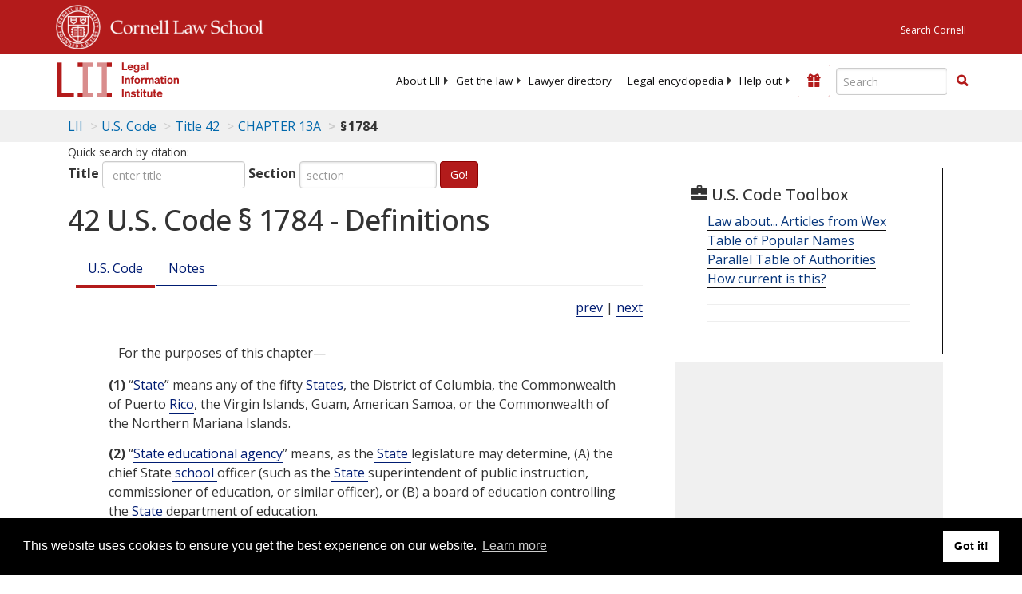

--- FILE ---
content_type: text/html; charset=utf-8
request_url: https://www.law.cornell.edu/uscode/text/42/1784
body_size: 11666
content:
<!DOCTYPE html>
<html lang="en">

<head>
	<!-- Global site tag (gtag.js) - Google Analytics -->
	<script async src="https://www.googletagmanager.com/gtag/js?id=UA-1734385-15"></script>
	<script>
		window.dataLayer = window.dataLayer || [];
		function gtag() { dataLayer.push(arguments); }
		gtag('js', new Date());

		gtag('config', 'UA-1734385-15');
	</script>
	<!-- Google tag (gtag.js) -->
	<script async src="https://www.googletagmanager.com/gtag/js?id=G-PDVVHXRDE6"></script>
	<script>
		window.dataLayer = window.dataLayer || [];
		function gtag() { dataLayer.push(arguments); }
		gtag('js', new Date());

		gtag('config', 'G-PDVVHXRDE6');
	</script>

	<meta charset="utf-8" />
	<meta name="version" content="v10.20.1" />
	<meta name="viewport" content="width=device-width, initial-scale=1.0">
	<link rel="shortcut icon" href="https://www.law.cornell.edu/sites/www.law.cornell.edu/files/favicon_0.ico"
		type="image/vnd.microsoft.icon" />
	<link rel="canonical" href="https://www.law.cornell.edu/uscode/text/42/1784">

	<meta property="og:site_name" content="LII / Legal Information Institute" />
	<meta property="og:type" content="website" />
	<meta property="og:url" content="https://www.law.cornell.edu/uscode/text/42/1784" />
	<meta property="og:title" content="42 U.S. Code &sect; 1784 - Definitions" />
	<meta property="og:image" content="https://www.law.cornell.edu/images/liibracketlogo.gif" />
	
	<meta name="twitter:card" content="US Code - Title 42 > CHAPTER 13A > § 1784" />
	<meta name="twitter:site" content="@LIICornell" />
	<meta name="twitter:url" content="https://www.law.cornell.edu/uscode/text/42/1784" />
	<meta name="twitter:title" content="42 U.S. Code &sect; 1784 - Definitions" />
	<meta name="twitter:image" content="https://www.law.cornell.edu/images/liibracketlogo.gif" />
	<meta name="dcterms.title" content="42 U.S. Code &sect; 1784 - Definitions" />


	<title>42 U.S. Code &sect; 1784 - Definitions | U.S. Code | US Law | LII / Legal Information Institute</title>
	

	<!-- schema.org metadata -->
	<script type="application/ld+json">
		{"@context": "http://schema.org", "@graph": [{"@type": "BreadcrumbList", "itemListElement": [{"@type": "ListItem", "position": 1, "item": {"@id": "https://www.law.cornell.edu", "name": "LII"}}, {"@type": "ListItem", "position": 2, "item": {"@id": "https://www.law.cornell.edu/uscode/text", "name": "U.S. Code"}}, {"@type": "ListItem", "position": 3, "item": {"@id": "https://www.law.cornell.edu/uscode/text/42", "name": "Title 42"}}, {"@type": "ListItem", "position": 4, "item": {"@id": "https://www.law.cornell.edu/uscode/text/42/chapter-13A", "name": "CHAPTER 13A"}}, {"@type": "ListItem", "position": 5, "item": {"@id": "https://www.law.cornell.edu/uscode/text/42/1784", "name": "\u00a7\u202f1784"}}]}, {"@type": "WebSite", "url": "https://www.law.cornell.edu/uscode/text/42/1784", "name": "\u00a7\u202f1784", "author": {"@type": "Organization", "name": "Office of the Law Revision Counsel", "url": "http://uscode.house.gov/about_office.xhtml"}, "description": "US Code - Title 42 > CHAPTER 13A > \u00a7\u202f1784", "publisher": {"@type": "Organization", "name": "LII / Legal Information Institute", "url": "https://www.law.cornell.edu"}}]}
	</script>
	<!-- /schema.org -->

	<!-- API url -->
	<script>
		SEARCH_URL = 'https://api.law.cornell.edu/lii/search';
	</script>

	<script src="/js/jquery-3.6.1.min.js"></script>
	<script src="/js/js.cookie.min.js"></script>
	<script src="/js/bootstrap.min.js"></script>
	<link rel="stylesheet" href="/fonts/open-sans.css">

	
	<link rel="stylesheet" type="text/css" href="/staticsite_styles/lii_stylenator_v48.min.css" />
	 

	

	<!-- include adcode -->
	<script type='text/javascript'>
		!function (a) { var b = /iPhone/i, c = /iPod/i, d = /iPad/i, e = /(?=.*\bAndroid\b)(?=.*\bMobile\b)/i, f = /Android/i, g = /(?=.*\bAndroid\b)(?=.*\bSD4930UR\b)/i, h = /(?=.*\bAndroid\b)(?=.*\b(?:KFOT|KFTT|KFJWI|KFJWA|KFSOWI|KFTHWI|KFTHWA|KFAPWI|KFAPWA|KFARWI|KFASWI|KFSAWI|KFSAWA)\b)/i, i = /IEMobile/i, j = /(?=.*\bWindows\b)(?=.*\bARM\b)/i, k = /BlackBerry/i, l = /BB10/i, m = /Opera Mini/i, n = /(CriOS|Chrome)(?=.*\bMobile\b)/i, o = /(?=.*\bFirefox\b)(?=.*\bMobile\b)/i, p = new RegExp('(?:Nexus 7|BNTV250|Kindle Fire|Silk|GT-P1000)', 'i'), q = function (a, b) { return a.test(b) }, r = function (a) { var r = a || navigator.userAgent, s = r.split('[FBAN'); return 'undefined' != typeof s[1] && (r = s[0]), s = r.split('Twitter'), 'undefined' != typeof s[1] && (r = s[0]), this.apple = { phone: q(b, r), ipod: q(c, r), tablet: !q(b, r) && q(d, r), device: q(b, r) || q(c, r) || q(d, r) }, this.amazon = { phone: q(g, r), tablet: !q(g, r) && q(h, r), device: q(g, r) || q(h, r) }, this.android = { phone: q(g, r) || q(e, r), tablet: !q(g, r) && !q(e, r) && (q(h, r) || q(f, r)), device: q(g, r) || q(h, r) || q(e, r) || q(f, r) }, this.windows = { phone: q(i, r), tablet: q(j, r), device: q(i, r) || q(j, r) }, this.other = { blackberry: q(k, r), blackberry10: q(l, r), opera: q(m, r), firefox: q(o, r), chrome: q(n, r), device: q(k, r) || q(l, r) || q(m, r) || q(o, r) || q(n, r) }, this.seven_inch = q(p, r), this.any = this.apple.device || this.android.device || this.windows.device || this.other.device || this.seven_inch, this.phone = this.apple.phone || this.android.phone || this.windows.phone, this.tablet = this.apple.tablet || this.android.tablet || this.windows.tablet, 'undefined' == typeof window ? this : void 0 }, s = function () { var a = new r; return a.Class = r, a }; 'undefined' != typeof module && module.exports && 'undefined' == typeof window ? module.exports = r : 'undefined' != typeof module && module.exports && 'undefined' != typeof window ? module.exports = s() : 'function' == typeof define && define.amd ? define('isMobile', [], a.isMobile = s()) : a.isMobile = s() }(this);
	</script>

	<!-- mobile: vignettes and page-level -->
	<script async src='//pagead2.googlesyndication.com/pagead/js/adsbygoogle.js'>
	</script>
	<script>
		(adsbygoogle = window.adsbygoogle || []).push({
			google_ad_client: 'ca-pub-6351434937294517',
			enable_page_level_ads: true,

		});
	</script>

	<!-- adsense -->
	<script type='text/javascript'>
		var googletag = googletag || {};
		googletag.cmd = googletag.cmd || [];
		(function () {
			var gads = document.createElement('script');
			gads.async = true;
			gads.type = 'text/javascript';
			var useSSL = 'https:' == document.location.protocol;
			gads.src = (useSSL ? 'https:' : 'http:') +
				'//www.googletagservices.com/tag/js/gpt.js';
			var node = document.getElementsByTagName('script')[0];
			node.parentNode.insertBefore(gads, node);
		})();
	</script>

	<script type='text/javascript'>
		function makeDefs() {
			var width = window.innerWidth || document.documentElement.clientWidth;
			if (width >= 1200) {
				var topsize = '[336,280]';
				var midsize = '[[1,1],[336,280]]';
				var bottomsize = '[[2,1],[728,90]]';
				var sponsorcaptionsize = '[[3,1],[336,15]]';
			}
			else if ((width >= 992) && (width < 1199)) {
				var topsize = '[336,280]';
				var midsize = '[[1,1],[336,280]]';
				var bottomsize = '[[2,1],[468,60]]';
				var sponsorcaptionsize = '[[3,1],[336,15]]';
			}
			else if ((width >= 768) && (width < 992)) {
				var topsize = '[300,250]';
				var midsize = '[[1,1],[300,250]]';
				var bottomsize = '[[2,1],[320,100],[320,50]]';
				var sponsorcaptionsize = '[[3,1],[300,15]]';
			}
			else if ((width >= 576) && (width < 768)) {
				var topsize = '[180,150]';
				var midsize = '[[1,1],[180,150]]';
				var bottomsize = '[[2,1],[320,100],[320,50]]';
				var sponsorcaptionsize = '[[3,1],[180,15]]';
			}
			else if ((width >= 360) && (width < 576)) {
				var topsize = '[336,280]';
				var midsize = '[[1,1],[336,280]]';
				var bottomsize = '[[2,1],[468,60]]';
				var sponsorcaptionsize = '[[3,1],[336,15]]';
			}
			else {
				var topsize = '[300,250]';
				var midsize = '[[1,1],[300,250]]';
				var bottomsize = '[[2,1],[300,250],[320,100],[320,50]]';
				var sponsorcaptionsize = '[[3,1],[300,15]]';
			}

			var topdefp1 = 'googletag.defineSlot(';
			var topdefp2 = "'/1519273/USC_ROC_TopRight_300x250', ".concat(topsize, ',');
			var topdef = topdefp1.concat(topdefp2, '\'', 'div-gpt-ad-top', '\'', ').addService(googletag.pubads());   ');

			var middefp1 = 'googletag.defineSlot(';
			var middefp2 = "'/1519273/USC_ROC_MidRight_300x250', ".concat(midsize, ',');
			var middef = middefp1.concat(middefp2, '\'', 'div-gpt-ad-middle', '\'', ').addService(googletag.pubads());   ');

			var bottomdefp1 = 'googletag.defineSlot(';
			var bottomdefp2 = "'/1519273/USC_ROC_Footer_728x90', ".concat(bottomsize, ',');
			var bottomdef = bottomdefp1.concat(bottomdefp2, '\'', 'div-gpt-ad-bottom', '\'', ').addService(googletag.pubads());   ');

			var sponsorcaptiondefp1 = 'googletag.defineSlot(';
			var sponsorcaptiondefp2 = "'/1519273/USC_ROC_SponsorCaption', ".concat(sponsorcaptionsize, ',');
			var sponsorcaptiondef = sponsorcaptiondefp1.concat(sponsorcaptiondefp2, '\'', 'div-gpt-ad-sponsorcaption', '\'', ').addService(googletag.pubads());   ');

			var defs = topdef + middef + bottomdef + sponsorcaptiondef
			return defs;

		};



		googletag.cmd.push(function () {
			{
				mydefs = makeDefs();
				eval(mydefs);
			};

			googletag.pubads().enableSingleRequest();
			googletag.enableServices();
		});
			//-->
	</script>
	<!-- /adsense -->
	<!-- /include adcode -->

</head>



<body>
	

	
<div id="liisurveymodal" class="modal fade bs-example-modal-lg" tabindex="-1" role="dialog" aria-labelledby="liisurveymodal" aria-hidden="true">
    <div class="modal-dialog modal-lg">
        <div class="modal-content">
                <div class="modal-title-box">Please help us improve our site!</div>	
            <div class="modal-header">
                <button type="button" class="close" onclick="snooze_survey()" data-dismiss="modal">&times;</button>
            </div>			
            <div class="modal-body">	  
                <iframe title="Survey Frame" class="survey-content" id="iframeHolder"></iframe>
            </div>		
            <div class="modal-footer">
                <a href="#" class="btn btn-primary" class="close" data-dismiss="modal" onclick="snooze_survey()">No thank you</a>
            </div>
        </div>
    </div>
</div>


	<header id="conannav" class="navbar navbar-fixed-top active">
		<a href="#content" class="skip">Skip to main content</a>

		<div id="cu-identity">
			<div class="container-fluid">
				<a href="https://www.cornell.edu" id="insignialink" title="Cornell University">
					<img class="img-responsive"
						src="https://www.law.cornell.edu/sites/all/themes/liizenboot/images/insignia.gif"
						alt="Cornell University insignia" />
				</a>
				<a href="https://www.lawschool.cornell.edu/" id="clslink" title="Cornell Law School">Cornell Law
					School</a>
				<a href="https://www.cornell.edu/search/" id="cusearch" title="Search Cornell University">Search
					Cornell</a>
			</div>
		</div>

		<div id="lii-identity" class="col-12 identity-header">
			<div id="liiheader" class="container-fluid">
				<nav id="liiallnav" class="navbar" aria-label="Main">
					<div id="liibanner" class="navbar-header">
						<button type="button" class="navbar-toggle" data-toggle="collapse" data-target="#liinav"
							href="#liinav">
							<span class="sr-only">Toggle navigation</span>
							<span class="icon-bar"></span>
							<span class="icon-bar"></span>
							<span class="icon-bar"></span>
						</button>
						<div id="liilogodiv">
							<a id="liilogo" class="navbar-brand" href="/" aria-label="lii logo"></a>
						</div>
						<div class="navbar-right" id="liinavbarstuff">
							
							<button id="survey" class="btn btn-primary icon-pencil icon-white"
								style="display: none; margin-bottom: 10px; margin-top:-20px; height: 42px">Please help
								us improve our site!</button>

							<div id="liidonatewrap">
								<a id="liidonate" class="navbar-link mdblueinv" href="/donate"
									aria-label="Donate to LII">
									<span class="glyphicon glyphicon-gift"></span>
									<span class="gltxt">Support Us!</span>
								</a>
							</div>

							<div id="liisearchlinkwrap">
								<a id="liisearchlink" href="#" class="navbar-link cured" aria-label="Search LII">
									<span class="glyphicon glyphicon-search"></span>
									<span class="gltxt">Search</span>
								</a>
							</div>

							<div id="liisearch" href="#">
								<div class="input-group" id="adv-search" role="search">
									<input label="Enter the terms you wish to search for." placeholder="Search"
										class="form-control form-text" type="text" id="edit-keys" name="keys" value=""
										list="autocomplete_list" aria-label="Enter search terms text box">
									<datalist id="autocomplete_list">
									</datalist>
									<div class="input-group-btn">
										<div class="btn-group" role="group" aria-label="Filter and search buttons">
											<button type="button" class="btn btn-primary" onclick="findNowClickEvent()"
												aria-label="Find now"><span class="glyphicon glyphicon-search"
													aria-hidden="true" role="button"></span></button>
										</div>
									</div>
								</div>
							</div>
						</div>

						<div id="liinav" class="collapse navbar-collapse">
							<ul id="liiheadernav" class="nav navbar-nav" role="menubar" aria-hidden="false">
								<li role="menuitem" aria-haspopup="true" class="menu-item dropdown dropdown-submenu">
									<a href="/lii/about/about_lii" class="dropdown-toggle" data-toggle="dropdown"
										aria-expanded="false">About
										LII</a>
									<ul role="menu" aria-hidden="true" class="dropdown-menu sub-menu">
										<li role="menuitem">
											<a href="/lii/about/who_we_are">Who We Are</a>
										</li>
										<li role="menuitem">
											<a href="/lii/about/what_we_do">What We Do</a>
										</li>
										<li role="menuitem">
											<a href="/lii/about/who_pays_for_this">Who Pays For This</a>
										</li>
										<li role="menuitem">
											<a href="/lii/about/contact_us">Contact Us</a>
										</li>
									</ul>
								</li>
								<li role="menuitem" aria-haspopup="true" class="menu-item dropdown dropdown-submenu">
									<a href="/lii/get_the_law" class="dropdown-toggle" data-toggle="dropdown"
										aria-expanded="false">Get the
										law</a>
									<ul role="menu" aria-hidden="true" class="dropdown-menu sub-menu">
										<li role="menuitem">
											<a title="U.S. Constitution" href="/constitution">Constitution</a>
										</li>
										<li role="menuitem">
											<a title="Supreme Court" href="/supremecourt/text/home">Supreme Court</a>
										</li>
										<li role="menuitem">
											<a title="U.S. Code" href="/uscode/text">U.S. Code</a>
										</li>
										<li role="menuitem">
											<a title="C.F.R." href="/cfr/text">CFR</a>
										</li>
										<li role="menuitem" aria-haspopup="true"
											class="menu-item dropdown dropdown-submenu">
											<a title="Federal Rules" href="/rules" class="dropdown-toggle"
												data-toggle="dropdown" aria-expanded="false">Federal Rules</a>
											<ul role="menu" aria-hidden="true" class="dropdown-menu submenu-menu">
												<li role="menuitem">
													<a href="/rules/frap">Federal Rules of Appellate Procedure</a>
												</li>
												<li role="menuitem">
													<a href="/rules/frcp">Federal Rules of Civil Procedure</a>
												</li>
												<li role="menuitem">
													<a href="/rules/frcrmp">Federal Rules of Criminal Procedure</a>
												</li>
												<li role="menuitem">
													<a href="/rules/fre">Federal Rules of Evidence</a>
												</li>
												<li role="menuitem">
													<a href="/rules/frbp">Federal Rules of Bankruptcy Procedure</a>
												</li>
											</ul>
										</li>
										<li role="menuitem">
											<a title="U.C.C." href="/ucc">U.C.C.</a>
										</li>
										<li aria-haspopup="true" class="menu-item dropdown dropdown-submenu">
											<a title="Law by jurisdiction" href="#" class="dropdown-toggle"
												data-toggle="dropdown" aria-expanded="false">Law by jurisdiction</a>
											<ul role="menu" class="dropdown-menu submenu-menu">
												<li role="menuitem">
													<a href="/states">State law</a>
												</li>
												<li role="menuitem">
													<a href="/uniform">Uniform laws</a>
												</li>
												<li role="menuitem">
													<a href="/federal">Federal law</a>
												</li>
												<li role="menuitem">
													<a href="/world">World law</a>
												</li>
											</ul>
										</li>
									</ul>
								</li>
								<li role="menuitem">
									<a href="https://lawyers.law.cornell.edu/">Lawyer directory</a>
								</li>
								<li role="menuitem" class="menu-item dropdown dropdown-submenu">
									<a href="/wex" class="dropdown-toggle" data-toggle="dropdown"
										aria-expanded="false">Legal encyclopedia</a>
									<ul role="menu" class="dropdown-menu sub-menu">
										<li role="menuitem">
											<a href="/wex/category/business_law">Business law</a>
										</li>
										<li role="menuitem">
											<a href="/wex/category/constitutional_law">Constitutional law</a>
										</li>
										<li role="menuitem">
											<a href="/wex/category/criminal_law_and_procedure">Criminal law</a>
										</li>
										<li role="menuitem">
											<a href="/wex/category/family_law">Family law</a>
										</li>
										<li role="menuitem">
											<a href="/wex/category/employment_law">Employment law</a>
										</li>
										<li role="menuitem">
											<a href="/wex/category/money_and_financial_problems">Money and Finances</a>
										</li>

										<li role="menuitem">
											<a href="/wex/wex_articles">More...</a>
										</li>
									</ul>
								</li>
								<li role="menuitem" class="menu-item dropdown dropdown-submenu">
									<a href="/lii/help_out" class="dropdown-toggle" data-toggle="dropdown"
										aria-expanded="false">Help out</a>
									<ul role="menu" class="dropdown-menu sub-menu">
										<li role="menuitem" aria-hidden="true">
											<a href="/donate">Give</a>
										</li>
										<li role="menuitem" aria-hidden="true">
											<a href="/lii/help_out/sponsor">Sponsor</a>
										</li>
										<li role="menuitem">
											<a href="/lii/help_out/advertise">Advertise</a>
										</li>
										<li role="menuitem">
											<a href="/lii/help_out/create">Create</a>
										</li>
										<li role="menuitem">
											<a href="/lii/help_out/promote">Promote</a>
										</li>
										<li role="menuitem">
											<a href="/lii/help_out/join_directory">Join Lawyer Directory</a>
										</li>
									</ul>
								</li>
							</ul>
							<ul id="liinavsoc" class="nav navbar-nav navbar-right">
								<li>
									
									<div class="addthis_horizontal_follow_toolbox"></div>
								</li>
							</ul>
						</div>
					</div>
					
				</nav>
			</div>
		</div>
		
		
	</header>
	<br><br>
	
	<div id="breadcrumb" class="container-fluid">
		<div class="row">
			<div class="navbar-header">
				<nav aria-label="breadcrumb" class="bc-icons-2">
					<ol class="breadcrumb">
						
						
						
						<li class="breadcrumb-item"><a href="/">LII</a></li>
						
						 
						
						<li class="breadcrumb-item" aria-label="U.S. Code table of contents"><a
								href="/uscode/text">U.S. Code</a></li>
						
						 
						
						<li class="breadcrumb-item"><a href="/uscode/text/42">Title 42</a></li>
						
						 
						
						<li class="breadcrumb-item"><a href="/uscode/text/42/chapter-13A">CHAPTER 13A</a></li>
						
						 
						
						<li class="breadcrumb-item breadcrumb-last">§ 1784</li>
						
						 
					</ol>
				</nav>
			</div>
		</div>
	</div>
	

	<main id="main" class="container-fluid">
		<div id="content" class="col-sm-8">
			<div class="pagewrapper">
				<div class="container-fluid">
					<div class="row">
						
						<div title="Definitions Frame"></div>
						
<small id="titleHelp" class="form-text">Quick search by citation:</small>
<form class="form-inline">
    <div class="form-group mb-2">
        <label for="titleinput">Title</label>
        <input type="number" name="quicksearch" class="form-control" id="titleinput" aria-describedby="titleHelp" placeholder="enter title"
            title="US Code Title number" type="number" value="">
    </div>
    <div class="form-group mx-sm-3 mb-2">
        <label for="sectioninput">Section</label>
        <input type="text" name="quicksearch" class="form-control" id="sectioninput" pattern="[A-Za-z0-9]+" placeholder="section"
            title="US Code Section number" value="">
    </div>
    <button id="RedirectUSC" type="submit" class="btn btn-primary">Go!</button>
</form>

						
						
						<h1 class="title" id="page_title"> 42 U.S. Code § 1784 - Definitions </h1>
<div class="tabbable-panel">
<div class="tabbable-line">
<ul class="nav nav-tabs ">
<li class="active">
<a data-toggle="tab" href="#tab_default_1">
                        U.S. Code </a>
</li>
<li>
<a data-toggle="tab" href="#tab_default_2">
                        Notes </a>
</li>
</ul>
<div class="tab-content">
<div id="prevnext">
<a href="/uscode/text/42/1783" title=" Appropriations for administrative expense">prev</a> | <a href="/uscode/text/42/1785" title=" Accounts and records; availability for inspection; authority to settle, adjust, or waive claims">next</a>
</div>
<div class="tab-pane active" id="tab_default_1">
<!-- 'text' content area -->
<text><div class="text">
<div class="section">
<span class="chapeau indent0">For the purposes of this chapter—</span>
<div class="paragraph indent1"><a name="1"></a><span class="num" value="1">(1)</span>
<div class="content"> “<a aria-label="Definitions - State" class="colorbox-load definedterm" href="/definitions/uscode.php?width=840&amp;height=800&amp;iframe=true&amp;def_id=42-USC-80204913-1357510637&amp;term_occur=999&amp;term_src=title:42:chapter:13A:section:1784">State</a>” means any of the fifty <a aria-label="Definitions - States" class="colorbox-load definedterm" href="/definitions/uscode.php?width=840&amp;height=800&amp;iframe=true&amp;def_id=42-USC-80204913-1357510637&amp;term_occur=999&amp;term_src=title:42:chapter:13A:section:1784">States</a>, the District of Columbia, the Commonwealth of Puerto <a href="/topn/racketeer_influenced_and_corrupt_organizations_act_rico">Rico</a>, the Virgin Islands, Guam, American Samoa, or the Commonwealth of the Northern Mariana Islands.</div>
</div>
<div class="paragraph indent1"><a name="2"></a><span class="num" value="2">(2)</span>
<div class="content"> “<a aria-label="Definitions - State educational agency" class="colorbox-load definedterm" href="/definitions/uscode.php?width=840&amp;height=800&amp;iframe=true&amp;def_id=42-USC-1600406783-1357510636&amp;term_occur=999&amp;term_src=title:42:chapter:13A:section:1784">State educational agency</a>” means, as the<a aria-label="Definitions -  State " class="colorbox-load definedterm" href="/definitions/uscode.php?width=840&amp;height=800&amp;iframe=true&amp;def_id=42-USC-80204913-1357510637&amp;term_occur=999&amp;term_src=title:42:chapter:13A:section:1784"> State </a>legislature may determine, (A) the chief State<a aria-label="Definitions -  school " class="colorbox-load definedterm" href="/definitions/uscode.php?width=840&amp;height=800&amp;iframe=true&amp;def_id=42-USC-1824110700-1357510635&amp;term_occur=999&amp;term_src="> school </a>officer (such as the<a aria-label="Definitions -  State " class="colorbox-load definedterm" href="/definitions/uscode.php?width=840&amp;height=800&amp;iframe=true&amp;def_id=42-USC-80204913-1357510637&amp;term_occur=999&amp;term_src=title:42:chapter:13A:section:1784"> State </a>superintendent of public instruction, commissioner of education, or similar officer), or (B) a board of education controlling the<a aria-label="Definitions -  State " class="colorbox-load definedterm" href="/definitions/uscode.php?width=840&amp;height=800&amp;iframe=true&amp;def_id=42-USC-80204913-1357510637&amp;term_occur=999&amp;term_src=title:42:chapter:13A:section:1784"> State </a><span link="https://liicornell.org/liifedent/department_of_education" occur="1" src="named_federal_agencies">department of education</span>.</div>
</div>
<div class="paragraph indent1"><a name="3"></a><span class="num" value="3">(3)</span>
<div class="content"> “<a aria-label="Definitions - School" class="colorbox-load definedterm" href="/definitions/uscode.php?width=840&amp;height=800&amp;iframe=true&amp;def_id=42-USC-1824110700-1357510635&amp;term_occur=999&amp;term_src=title:42:chapter:13A:section:1784">School</a>” means (A) any public or <a aria-label="Definitions - nonprofit" class="colorbox-load definedterm" href="/definitions/uscode.php?width=840&amp;height=800&amp;iframe=true&amp;def_id=42-USC-1083235153-1357510635&amp;term_occur=999&amp;term_src=title:42:chapter:13A:section:1784">nonprofit</a> private<a aria-label="Definitions -  school " class="colorbox-load definedterm" href="/definitions/uscode.php?width=840&amp;height=800&amp;iframe=true&amp;def_id=42-USC-1824110700-1357510635&amp;term_occur=999&amp;term_src="> school </a>of high<a aria-label="Definitions -  school " class="colorbox-load definedterm" href="/definitions/uscode.php?width=840&amp;height=800&amp;iframe=true&amp;def_id=42-USC-1824110700-1357510635&amp;term_occur=999&amp;term_src="> school </a>grade or under, including kindergarten and preschool programs operated by such<a aria-label="Definitions -  school," class="colorbox-load definedterm" href="/definitions/uscode.php?width=840&amp;height=800&amp;iframe=true&amp;def_id=42-USC-1824110700-1357510635&amp;term_occur=999&amp;term_src="> school,</a> and (B) any public or licensed <a aria-label="Definitions - nonprofit" class="colorbox-load definedterm" href="/definitions/uscode.php?width=840&amp;height=800&amp;iframe=true&amp;def_id=42-USC-1083235153-1357510635&amp;term_occur=999&amp;term_src=title:42:chapter:13A:section:1784">nonprofit</a> private residential<a aria-label="Definitions -  child " class="colorbox-load definedterm" href="/definitions/uscode.php?width=840&amp;height=800&amp;iframe=true&amp;def_id=42-USC-94631196-1357510632&amp;term_occur=999&amp;term_src="> child </a>care institution (including, but not limited to, orphanages and homes for the mentally retarded, but excluding Job Corps Centers funded by the <span link="https://liicornell.org/liifedent/department_of_labor" occur="1" src="named_federal_agencies">Department of Labor</span>). For purposes of clauses (A) and (B) of this paragraph, the term <a aria-label="Definitions - “nonprofit”" class="colorbox-load definedterm" href="/definitions/uscode.php?width=840&amp;height=800&amp;iframe=true&amp;def_id=42-USC-1083235153-1357510635&amp;term_occur=999&amp;term_src=">“nonprofit”</a>, when applied to any such private<a aria-label="Definitions -  school " class="colorbox-load definedterm" href="/definitions/uscode.php?width=840&amp;height=800&amp;iframe=true&amp;def_id=42-USC-1824110700-1357510635&amp;term_occur=999&amp;term_src="> school </a>or institution, means any such<a aria-label="Definitions -  school " class="colorbox-load definedterm" href="/definitions/uscode.php?width=840&amp;height=800&amp;iframe=true&amp;def_id=42-USC-1824110700-1357510635&amp;term_occur=999&amp;term_src="> school </a>or institution which is exempt from tax under <a href="/uscode/text/26/501#c_3">section 501(c)(3) of title 26</a>.</div>
</div>
<div class="paragraph indent1"><a name="4"></a><span class="num" value="4">(4)</span>
<div class="content"> “<a aria-label="Definitions - Secretary" class="colorbox-load definedterm" href="/definitions/uscode.php?width=840&amp;height=800&amp;iframe=true&amp;def_id=42-USC-1264422296-1357510634&amp;term_occur=999&amp;term_src=title:42:chapter:13A:section:1784">Secretary</a>” means the <a aria-label="Definitions - Secretary" class="colorbox-load definedterm" href="/definitions/uscode.php?width=840&amp;height=800&amp;iframe=true&amp;def_id=42-USC-1264422296-1357510634&amp;term_occur=999&amp;term_src=title:42:chapter:13A:section:1784">Secretary</a> of Agriculture.</div>
</div>
<div class="paragraph indent1"><a name="5"></a><span class="num" value="5">(5)</span>
<div class="content"> “<a aria-label="Definitions - School year" class="colorbox-load definedterm" href="/definitions/uscode.php?width=840&amp;height=800&amp;iframe=true&amp;def_id=42-USC-1357460151-1357510633&amp;term_occur=999&amp;term_src=title:42:chapter:13A:section:1784">School year</a>” means the annual period from July 1 through June 30.</div>
</div>
<div class="paragraph indent1"><a name="6"></a><span class="num" value="6">(6)</span>
<div class="content"> Except as used in <a href="/uscode/text/42/1786">section 1786 of this title</a>, the terms <a aria-label="Definitions - “child”" class="colorbox-load definedterm" href="/definitions/uscode.php?width=840&amp;height=800&amp;iframe=true&amp;def_id=42-USC-94631196-1357510632&amp;term_occur=999&amp;term_src=title:42:chapter:13A:section:1784">“child”</a> and <a aria-label="Definitions - “children”" class="colorbox-load definedterm" href="/definitions/uscode.php?width=840&amp;height=800&amp;iframe=true&amp;def_id=42-USC-1659526655-1357510632&amp;term_occur=999&amp;term_src=title:42:chapter:13A:section:1784">“children”</a> as used in this chapter, shall be deemed to include persons regardless of age who are determined by the<a aria-label="Definitions -  State educational agency," class="colorbox-load definedterm" href="/definitions/uscode.php?width=840&amp;height=800&amp;iframe=true&amp;def_id=42-USC-1600406783-1357510636&amp;term_occur=999&amp;term_src=title:42:chapter:13A:section:1784"> State educational agency,</a> in accordance with regulations prescribed by the<a aria-label="Definitions -  Secretary," class="colorbox-load definedterm" href="/definitions/uscode.php?width=840&amp;height=800&amp;iframe=true&amp;def_id=42-USC-1264422296-1357510634&amp;term_occur=999&amp;term_src=title:42:chapter:13A:section:1784"> Secretary,</a> to have 1 or more disabilities and who are attending any nonresidential public or<a aria-label="Definitions -  nonprofit " class="colorbox-load definedterm" href="/definitions/uscode.php?width=840&amp;height=800&amp;iframe=true&amp;def_id=42-USC-1083235153-1357510635&amp;term_occur=999&amp;term_src="> nonprofit </a>private<a aria-label="Definitions -  school " class="colorbox-load definedterm" href="/definitions/uscode.php?width=840&amp;height=800&amp;iframe=true&amp;def_id=42-USC-1824110700-1357510635&amp;term_occur=999&amp;term_src="> school </a>of high<a aria-label="Definitions -  school " class="colorbox-load definedterm" href="/definitions/uscode.php?width=840&amp;height=800&amp;iframe=true&amp;def_id=42-USC-1824110700-1357510635&amp;term_occur=999&amp;term_src="> school </a>grade or under for the purpose of participating in a<a aria-label="Definitions -  school " class="colorbox-load definedterm" href="/definitions/uscode.php?width=840&amp;height=800&amp;iframe=true&amp;def_id=42-USC-1824110700-1357510635&amp;term_occur=999&amp;term_src="> school </a>program established for individuals with disabilities.</div>
</div>
<div class="paragraph indent1"><a name="7"></a><span class="num" value="7">(7)</span><span class="heading"> Disability.—</span>
<div class="content">The term “<a aria-label="Definitions - disability" class="colorbox-load definedterm" href="/definitions/uscode.php?width=840&amp;height=800&amp;iframe=true&amp;def_id=42-USC-1621453604-1357510631&amp;term_occur=999&amp;term_src=title:42:chapter:13A:section:1784">disability</a>” has the meaning given the term in the <a href="/topn/rehabilitation_act_of_1973">Rehabilitation Act of 1973</a> for purposes of title II of that Act (29 U.S.C <a aria-label="29 USC 760" href="/uscode/text/29/760">760</a> et seq.).</div>
</div>
<div class="sourceCredit">(<a href="/rio/citation/Pub._L._89-642">Pub. L. 89–642, § 15</a>, <span class="date" date="1966-10-11">Oct. 11, 1966</span>, <a href="/rio/citation/80_Stat._889">80 Stat. 889</a>; <a href="/rio/citation/Pub._L._94-105">Pub. L. 94–105</a>, §§ 15(c), 17(b), <span class="date" date="1975-10-07">Oct. 7, 1975</span>, <a href="/rio/citation/89_Stat._522">89 Stat. 522</a>, 525; <a href="/rio/citation/Pub._L._95-166">Pub. L. 95–166, § 20(5)</a>, <span class="date" date="1977-11-10">Nov. 10, 1977</span>, <a href="/rio/citation/91_Stat._1346">91 Stat. 1346</a>; <a href="/rio/citation/Pub._L._95-627">Pub. L. 95–627, § 10(c)</a>, (d)(3), <span class="date" date="1978-11-10">Nov. 10, 1978</span>, <a href="/rio/citation/92_Stat._3624">92 Stat. 3624</a>; <a href="/rio/citation/Pub._L._96-499">Pub. L. 96–499, title II, § 212</a>, <span class="date" date="1980-12-05">Dec. 5, 1980</span>, <a href="/rio/citation/94_Stat._2603">94 Stat. 2603</a>; <a href="/rio/citation/Pub._L._97-35">Pub. L. 97–35, title VIII, § 808(b)</a>, <span class="date" date="1981-08-13">Aug. 13, 1981</span>, <a href="/rio/citation/95_Stat._527">95 Stat. 527</a>; <a href="/rio/citation/Pub._L._99-500">Pub. L. 99–500, title III, § 325(b)</a>, <span class="date" date="1986-10-18">Oct. 18, 1986</span>, <a href="/rio/citation/100_Stat._1783-361">100 Stat. 1783–361</a>, and <a href="/rio/citation/Pub._L._99-591">Pub. L. 99–591, title III, § 325(b)</a>, <span class="date" date="1986-10-30">Oct. 30, 1986</span>, <a href="/rio/citation/100_Stat._3341-365">100 Stat. 3341–365</a>; <a href="/rio/citation/Pub._L._99-661">Pub. L. 99–661, div. D, title II, § 4205(b)</a>, <span class="date" date="1986-11-14">Nov. 14, 1986</span>, <a href="/rio/citation/100_Stat._4072">100 Stat. 4072</a>; <a href="/rio/citation/Pub._L._100-71">Pub. L. 100–71, title I, § 101(b)</a>, <span class="date" date="1987-07-11">July 11, 1987</span>, <a href="/rio/citation/101_Stat._430">101 Stat. 430</a>; <a href="/rio/citation/Pub._L._101-147">Pub. L. 101–147, title III, § 325</a>, <span class="date" date="1989-11-10">Nov. 10, 1989</span>, <a href="/rio/citation/103_Stat._917">103 Stat. 917</a>; <a href="/rio/citation/Pub._L._104-193">Pub. L. 104–193, title VII, § 727</a>, <span class="date" date="1996-08-22">Aug. 22, 1996</span>, <a href="/rio/citation/110_Stat._2302">110 Stat. 2302</a>; <a href="/rio/citation/Pub._L._105-336">Pub. L. 105–336, title I, § 107(j)(3)(D)</a>, <span class="date" date="1998-10-31">Oct. 31, 1998</span>, <a href="/rio/citation/112_Stat._3153">112 Stat. 3153</a>.)</div>
</div>
</div></text>
</div>
<div class="tab-pane" id="tab_default_2">
<!-- 'notes' content area -->
<notes><div class="notes">
</div><div class="notes">
<div class="note" topic="editorialNotes"><span class="heading centered"><strong>Editorial Notes</strong></span></div>
<div class="note" topic="referencesInText">
<span class="heading centered smallCaps">References in Text</span>
<p>The <a href="/topn/rehabilitation_act_of_1973">Rehabilitation Act of 1973</a>, referred to in par. (7), is <a href="/rio/citation/Pub._L._93-112">Pub. L. 93–112</a>, <span class="date" date="1973-09-26">Sept. 26, 1973</span>, <a href="/rio/citation/87_Stat._355">87 Stat. 355</a>, which is classified generally to chapter 16 (§ 701 et seq.) of Title 29, Labor. Title II of the Act is classified generally to subchapter II (§ 760 et seq.) of chapter 16 of Title 29. For complete classification of this Act to the Code, see Short Title note set out under <a href="/uscode/text/29/701">section 701 of Title 29</a> and Tables.</p>
</div>
<div class="note" topic="codification"><span class="heading centered smallCaps">Codification</span>
<p><a href="/rio/citation/Pub._L._99-591">Pub. L. 99–591</a> is a corrected version of <a href="/rio/citation/Pub._L._99-500">Pub. L. 99–500</a>.</p>
</div>
<div class="note" topic="amendments"><span class="heading centered smallCaps">Amendments</span>
<p>1998—Par. (6). <a href="/rio/citation/Pub._L._105-336">Pub. L. 105–336, § 107(j)(3)(D)(i)</a>, substituted “disabilities” for “mental or physical handicaps” in two places.</p>
<p>Par. (7). <a href="/rio/citation/Pub._L._105-336">Pub. L. 105–336, § 107(j)(3)(D)(ii)</a>, added par. (7).</p>
<p>1996—Par. (1). <a href="/rio/citation/Pub._L._104-193">Pub. L. 104–193, § 727(1)</a>, substituted “the Commonwealth of the Northern Mariana Islands” for “Trust Territory of the Pacific Islands”.</p>
<p>Par. (3). <a href="/rio/citation/Pub._L._104-193">Pub. L. 104–193, § 727(2)</a>, inserted “and” before “(B)” and struck out “, and (C) with respect to the Commonwealth of Puerto <a href="/topn/racketeer_influenced_and_corrupt_organizations_act_rico">Rico</a>,<a aria-label="Definitions -  nonprofit " class="colorbox-load definedterm" href="/definitions/uscode.php?width=840&amp;height=800&amp;iframe=true&amp;def_id=42-USC-1083235153-1357510635&amp;term_occur=999&amp;term_src="> nonprofit </a>child care centers certified as such by the Governor of Puerto <a href="/topn/racketeer_influenced_and_corrupt_organizations_act_rico">Rico</a>” before “. For purposes of clauses (A) and (B)”.</p>
<p>1989—<a href="/rio/citation/Pub._L._101-147">Pub. L. 101–147</a> redesignated subsecs. (a) through (f) as pars. (1) through (6), respectively, in par. (2) redesignated former pars. (1) and (2) as subpars. (A) and (B), respectively, in par. (3) substituted “<a href="/topn/internal_revenue_code_of_1954">Internal Revenue Code of 1986</a>” for “<a href="/topn/internal_revenue_code_of_1954">Internal Revenue Code of 1954</a>”, which for purposes of codification was translated as “title 26” thus requiring no change in text, and in par. (6) substituted “to have 1 or more mental or physical handicaps” for “to be mentally or physically handicapped” and “for individuals with mental or physical handicaps” for “for mentally or physically handicapped”.</p>
<p>1987—Subsec. (c). <a href="/rio/citation/Pub._L._100-71">Pub. L. 100–71</a> amended subsec. (c) generally. Prior to amendment, subsec. (c) read as follows: “ <a aria-label="Definitions - ‘School’" class="colorbox-load definedterm" href="/definitions/uscode.php?width=840&amp;height=800&amp;iframe=true&amp;def_id=42-USC-1824110700-1357510635&amp;term_occur=999&amp;term_src=">‘School’</a> means (A) any public or<a aria-label="Definitions -  nonprofit " class="colorbox-load definedterm" href="/definitions/uscode.php?width=840&amp;height=800&amp;iframe=true&amp;def_id=42-USC-1083235153-1357510635&amp;term_occur=999&amp;term_src="> nonprofit </a>private<a aria-label="Definitions -  school " class="colorbox-load definedterm" href="/definitions/uscode.php?width=840&amp;height=800&amp;iframe=true&amp;def_id=42-USC-1824110700-1357510635&amp;term_occur=999&amp;term_src="> school </a>of high<a aria-label="Definitions -  school " class="colorbox-load definedterm" href="/definitions/uscode.php?width=840&amp;height=800&amp;iframe=true&amp;def_id=42-USC-1824110700-1357510635&amp;term_occur=999&amp;term_src="> school </a>grade or under, including kindergarten and preschool programs operated by such<a aria-label="Definitions -  school," class="colorbox-load definedterm" href="/definitions/uscode.php?width=840&amp;height=800&amp;iframe=true&amp;def_id=42-USC-1824110700-1357510635&amp;term_occur=999&amp;term_src="> school,</a> (B) any public or licensed<a aria-label="Definitions -  nonprofit " class="colorbox-load definedterm" href="/definitions/uscode.php?width=840&amp;height=800&amp;iframe=true&amp;def_id=42-USC-1083235153-1357510635&amp;term_occur=999&amp;term_src="> nonprofit </a>private residential<a aria-label="Definitions -  child " class="colorbox-load definedterm" href="/definitions/uscode.php?width=840&amp;height=800&amp;iframe=true&amp;def_id=42-USC-94631196-1357510632&amp;term_occur=999&amp;term_src="> child </a>care institution (including, but not limited to, orphanages and homes for the mentally retarded, but excluding Job Corps Centers funded by the <span link="https://liicornell.org/liifedent/department_of_labor" occur="2" src="named_federal_agencies">Department of Labor</span>), and (C) with respect to the Commonwealth of Puerto <a href="/topn/racketeer_influenced_and_corrupt_organizations_act_rico">Rico</a>,<a aria-label="Definitions -  nonprofit " class="colorbox-load definedterm" href="/definitions/uscode.php?width=840&amp;height=800&amp;iframe=true&amp;def_id=42-USC-1083235153-1357510635&amp;term_occur=999&amp;term_src="> nonprofit </a>child care centers certified as such by the Governor of Puerto <a href="/topn/racketeer_influenced_and_corrupt_organizations_act_rico">Rico</a>. For purposes of clauses (A) and (B) of this subsection, the term <a aria-label="Definitions - ‘nonprofit’" class="colorbox-load definedterm" href="/definitions/uscode.php?width=840&amp;height=800&amp;iframe=true&amp;def_id=42-USC-1083235153-1357510635&amp;term_occur=999&amp;term_src=">‘nonprofit’</a>, when applied to any such private<a aria-label="Definitions -  school " class="colorbox-load definedterm" href="/definitions/uscode.php?width=840&amp;height=800&amp;iframe=true&amp;def_id=42-USC-1824110700-1357510635&amp;term_occur=999&amp;term_src="> school </a>or institution, means any such<a aria-label="Definitions -  school " class="colorbox-load definedterm" href="/definitions/uscode.php?width=840&amp;height=800&amp;iframe=true&amp;def_id=42-USC-1824110700-1357510635&amp;term_occur=999&amp;term_src="> school </a>or institution which is exempt from tax under <a href="/uscode/text/26/501#c_3">section 501(c)(3) of title 26</a>. On <span class="date" date="1988-07-01">July 1, 1988</span>, and each July 1 thereafter, the<a aria-label="Definitions -  Secretary " class="colorbox-load definedterm" href="/definitions/uscode.php?width=840&amp;height=800&amp;iframe=true&amp;def_id=42-USC-1264422296-1357510634&amp;term_occur=999&amp;term_src="> Secretary </a>shall adjust the tuition limitation amount prescribed in clause (A) of the first sentence of this paragraph to reflect changes in the Consumer Price Index for All Urban Consumers during the most recent 12-month period for which the data is available.”</p>
<p>1986—Subsec. (c). <a href="/rio/citation/Pub._L._99-661">Pub. L. 99–661, § 4205(b)(2)</a>, inserted “On <span class="date" date="1988-07-01">July 1, 1988</span>, and on each July 1 thereafter, the<a aria-label="Definitions -  Secretary " class="colorbox-load definedterm" href="/definitions/uscode.php?width=840&amp;height=800&amp;iframe=true&amp;def_id=42-USC-1264422296-1357510634&amp;term_occur=999&amp;term_src="> Secretary </a>shall adjust the tuition limitation amount prescribed in clause (A) of the first sentence of this paragraph to reflect the changes in the Consumer Price Index for All Urban Consumers during the most recent 12-month period for which the data is available.”</p>
<p>Subsec. (c)(A). <a href="/rio/citation/Pub._L._99-500">Pub. L. 99–500</a> and <a href="/rio/citation/Pub._L._99-591">Pub. L. 99–591</a>, which directed the amendment of subpar. (A) by striking out “except private<a aria-label="Definitions -  schools " class="colorbox-load definedterm" href="/definitions/uscode.php?width=840&amp;height=800&amp;iframe=true&amp;def_id=42-USC-1824110700-1357510635&amp;term_occur=999&amp;term_src="> schools </a>whose average yearly tuition exceeds $1,500 per<a aria-label="Definitions -  child," class="colorbox-load definedterm" href="/definitions/uscode.php?width=840&amp;height=800&amp;iframe=true&amp;def_id=42-USC-94631196-1357510632&amp;term_occur=999&amp;term_src="> child,</a>” after “such<a aria-label="Definitions -  school”" class="colorbox-load definedterm" href="/definitions/uscode.php?width=840&amp;height=800&amp;iframe=true&amp;def_id=42-USC-1824110700-1357510635&amp;term_occur=999&amp;term_src="> school”</a> was executed by striking out “except private<a aria-label="Definitions -  schools " class="colorbox-load definedterm" href="/definitions/uscode.php?width=840&amp;height=800&amp;iframe=true&amp;def_id=42-USC-1824110700-1357510635&amp;term_occur=999&amp;term_src="> schools </a>whose average yearly tuition exceeds $2,000 per<a aria-label="Definitions -  child," class="colorbox-load definedterm" href="/definitions/uscode.php?width=840&amp;height=800&amp;iframe=true&amp;def_id=42-USC-94631196-1357510632&amp;term_occur=999&amp;term_src="> child,</a>” after “such<a aria-label="Definitions -  school”" class="colorbox-load definedterm" href="/definitions/uscode.php?width=840&amp;height=800&amp;iframe=true&amp;def_id=42-USC-1824110700-1357510635&amp;term_occur=999&amp;term_src="> school”</a> to reflect the probable intent of <span link="https://liicornell.org/liifedent/congress" occur="1" src="named_federal_agencies">Congress</span> and the intervening amendment of subpar. (A) by <a href="/rio/citation/Pub._L._99-661">Pub. L. 99–661, § 4205(b)(2)</a>. See below.</p>
<p><a href="/rio/citation/Pub._L._99-661">Pub. L. 99–661, § 4205(b)(1)</a>, substituted “$2,000” for “$1,500”.</p>
<p>1981—Subsec. (c). <a href="/rio/citation/Pub._L._97-35">Pub. L. 97–35</a> inserted exception for private<a aria-label="Definitions -  schools " class="colorbox-load definedterm" href="/definitions/uscode.php?width=840&amp;height=800&amp;iframe=true&amp;def_id=42-USC-1824110700-1357510635&amp;term_occur=999&amp;term_src="> schools </a>whose average yearly tuition exceeds $1,500.</p>
<p>1980—Subsec. (c). <a href="/rio/citation/Pub._L._96-499">Pub. L. 96–499</a> inserted “, but excluding Job Corps Centers funded by the <span link="https://liicornell.org/liifedent/department_of_labor" occur="3" src="named_federal_agencies">Department of Labor</span>” after “mentally retarded”.</p>
<p>1978—Subsec. (e). <a href="/rio/citation/Pub._L._95-627">Pub. L. 95–627, § 10(c)</a>, substituted “from July 1 through June 30” for “determined in accordance with regulations issued by the<a aria-label="Definitions -  Secretary”" class="colorbox-load definedterm" href="/definitions/uscode.php?width=840&amp;height=800&amp;iframe=true&amp;def_id=42-USC-1264422296-1357510634&amp;term_occur=999&amp;term_src="> Secretary”</a>.</p>
<p>Subsec. (f). <a href="/rio/citation/Pub._L._95-627">Pub. L. 95–627, § 10(d)(3)</a>, added subsec. (f).</p>
<p>1977—Subsec. (e). <a href="/rio/citation/Pub._L._95-166">Pub. L. 95–166</a> added subsec. (e).</p>
<p>1975—Subsec. (a). <a href="/rio/citation/Pub._L._94-105">Pub. L. 94–105, § 15(c)</a>, included Trust Territory of Pacific Islands in definition of <a aria-label="Definitions - “State”" class="colorbox-load definedterm" href="/definitions/uscode.php?width=840&amp;height=800&amp;iframe=true&amp;def_id=42-USC-80204913-1357510637&amp;term_occur=999&amp;term_src=">“State”</a>.</p>
<p>Subsecs. (c) to (e). <a href="/rio/citation/Pub._L._94-105">Pub. L. 94–105, § 17(b)</a>, struck out subsec. (c) which defined <a aria-label="Definitions - “Nonprofit " class="colorbox-load definedterm" href="/definitions/uscode.php?width=840&amp;height=800&amp;iframe=true&amp;def_id=42-USC-1083235153-1357510635&amp;term_occur=999&amp;term_src=">“Nonprofit </a>private<a aria-label="Definitions -  school”" class="colorbox-load definedterm" href="/definitions/uscode.php?width=840&amp;height=800&amp;iframe=true&amp;def_id=42-USC-1824110700-1357510635&amp;term_occur=999&amp;term_src="> school”</a> as any private<a aria-label="Definitions -  school " class="colorbox-load definedterm" href="/definitions/uscode.php?width=840&amp;height=800&amp;iframe=true&amp;def_id=42-USC-1824110700-1357510635&amp;term_occur=999&amp;term_src="> school </a>exempt from income tax under <a href="/uscode/text/26/501#c_3">section 501(c)(3) of title 26</a>, redesignated subsecs. (d) and (e) as (c) and (d) respectively, and in subsec. (c) as so redesignated, inserted definition of <a aria-label="Definitions - “School”" class="colorbox-load definedterm" href="/definitions/uscode.php?width=840&amp;height=800&amp;iframe=true&amp;def_id=42-USC-1824110700-1357510635&amp;term_occur=999&amp;term_src=">“School”</a> any public or licensed<a aria-label="Definitions -  nonprofit " class="colorbox-load definedterm" href="/definitions/uscode.php?width=840&amp;height=800&amp;iframe=true&amp;def_id=42-USC-1083235153-1357510635&amp;term_occur=999&amp;term_src="> nonprofit </a>private residential<a aria-label="Definitions -  child " class="colorbox-load definedterm" href="/definitions/uscode.php?width=840&amp;height=800&amp;iframe=true&amp;def_id=42-USC-94631196-1357510632&amp;term_occur=999&amp;term_src="> child </a>care institution (including, but not limited to, orphanages and homes for the mentally retarded), and provision defining <a aria-label="Definitions - “nonprofit”" class="colorbox-load definedterm" href="/definitions/uscode.php?width=840&amp;height=800&amp;iframe=true&amp;def_id=42-USC-1083235153-1357510635&amp;term_occur=999&amp;term_src=">“nonprofit”</a> as an exemption under <a href="/uscode/text/26/501#c_3">section 501(c)(3) of title 26</a>.</p>
</div>
<div class="note" topic="statutoryNotes"><span class="heading centered"><strong>Statutory Notes and Related Subsidiaries</strong></span></div>
<div class="note" topic="effectiveDateOfAmendment"><span class="heading centered smallCaps">Effective Date of 1998 Amendment</span>
<p>Amendment by <a href="/rio/citation/Pub._L._105-336">Pub. L. 105–336</a> effective <span class="date" date="1998-10-01">Oct. 1, 1998</span>, see <a href="/rio/citation/Pub._L._105-336">section 401 of Pub. L. 105–336</a>, set out as a note under <a href="/uscode/text/42/1755">section 1755 of this title</a>.</p>
</div>
<div class="note" topic="effectiveDateOfAmendment"><span class="heading centered smallCaps">Effective Date of 1987 Amendment</span>
<p>Amendment by <a href="/rio/citation/Pub._L._100-71">Pub. L. 100–71</a> effective <span class="date" date="1987-07-01">July 1, 1987</span>, see <a href="/rio/citation/Pub._L._100-71">section 101(c) of Pub. L. 100–71</a>, set out as a note under <a href="/uscode/text/42/1760">section 1760 of this title</a>.</p>
</div>
<div class="note" topic="effectiveDateOfAmendment"><span class="heading centered smallCaps">Effective Date of 1986 Amendments</span>
<p>Amendment by <a href="/rio/citation/Pub._L._99-661">section 4205(b)(1) of Pub. L. 99–661</a> applicable for fiscal year beginning <span class="date" date="1986-10-01">Oct. 1, 1986</span>, and each<a aria-label="Definitions -  school year " class="colorbox-load definedterm" href="/definitions/uscode.php?width=840&amp;height=800&amp;iframe=true&amp;def_id=42-USC-1357460151-1357510633&amp;term_occur=999&amp;term_src="> school year </a>thereafter, and amendment by <a href="/rio/citation/Pub._L._99-661">section 4205(b)(2) of Pub. L. 99–661</a> applicable for<a aria-label="Definitions -  school year " class="colorbox-load definedterm" href="/definitions/uscode.php?width=840&amp;height=800&amp;iframe=true&amp;def_id=42-USC-1357460151-1357510633&amp;term_occur=999&amp;term_src="> school year </a>beginning <span class="date" date="1988-07-01">July 1, 1988</span>, and each<a aria-label="Definitions -  school year " class="colorbox-load definedterm" href="/definitions/uscode.php?width=840&amp;height=800&amp;iframe=true&amp;def_id=42-USC-1357460151-1357510633&amp;term_occur=999&amp;term_src="> school year </a>thereafter, see <a href="/rio/citation/Pub._L._99-661">section 4205(c) of Pub. L. 99–661</a>, set out as a note under <a href="/uscode/text/42/1760">section 1760 of this title</a>.</p>
<p>Amendment by <a href="/rio/citation/Pub._L._99-500">Pub. L. 99–500</a> and <a href="/rio/citation/Pub._L._99-591">Pub. L. 99–591</a> effective <span class="date" date="1987-07-01">July 1, 1987</span>, see <a href="/rio/citation/Pub._L._99-500">section 325(c) of Pub. L. 99–500</a> and <a href="/rio/citation/Pub._L._99-591">Pub. L. 99–591</a>, set out as a note under <a href="/uscode/text/42/1760">section 1760 of this title</a>.</p>
</div>
<div class="note" topic="effectiveDateOfAmendment"><span class="heading centered smallCaps">Effective Date of 1981 Amendment</span>
<p>Amendment by <a href="/rio/citation/Pub._L._97-35">Pub. L. 97–35</a> effective <span class="date" date="1981-10-01">Oct. 1, 1981</span>, see <a href="/rio/citation/Pub._L._97-35">section 820(a)(3) of Pub. L. 97–35</a>, set out as a note under <a href="/uscode/text/42/1753">section 1753 of this title</a>.</p>
</div>
<div class="note" topic="effectiveDateOfAmendment"><span class="heading centered smallCaps">Effective Date of 1978 Amendment</span>
<p>Amendment by <a href="/rio/citation/Pub._L._95-627">Pub. L. 95–627</a> effective <span class="date" date="1978-10-01">Oct. 1, 1978</span>, see <a href="/rio/citation/Pub._L._95-627">section 14 of Pub. L. 95–627</a>, set out as a note under <a href="/uscode/text/42/1755">section 1755 of this title</a>.</p>
</div>
<div class="note" topic="effectiveDateOfAmendment"><span class="heading centered smallCaps">Effective Date of 1977 Amendment</span>
<p><a href="/rio/citation/Pub._L._95-166">Pub. L. 95–166, § 20</a>, <span class="date" date="1977-11-10">Nov. 10, 1977</span>, <a href="/rio/citation/91_Stat._1346">91 Stat. 1346</a>, provided that the amendment made by that section is effective <span class="date" date="1977-07-01">July 1, 1977</span>.</p>
</div>
</div></notes>
</div>
</div>
</div>
</div>
						
						
					</div>
				</div>
			</div>
			

			<div id="page-bottom" aria-hidden="true">
				<div class="region region-bottom">
					<div id="block-liidfp-2" class="block block-liidfp first last odd">


						<div class="gfs">
							<div id="div-gpt-ad-bottom" data-google-query-id="CNH77Z7C7d8CFURLAQodp9oMpg">
								<script type="text/javascript">
									googletag.cmd.push(function () { googletag.display('div-gpt-ad-bottom'); });
								</script>
							</div>
						</div>
					</div>
				</div>
			</div>

		</div>



		<aside id="supersizeme" class="col-sm-4" aria-label="Sponsor Listings and Toolbox panel">
			
			<div class="block" id="toolbox">

				<h2 class="title toolbox"><span class="glyphicon glyphicon-briefcase"></span> U.S. Code Toolbox
				</h2>

				
<div class="clear-block wexlink">
    <a href="/wex/wex_articles">Law about... Articles from Wex</a>
</div>
<div id="topnlink" class="toolboxlink">
    <a href="/topn">Table of Popular Names</a>
</div>
<div id="ptoalink" class="toolboxlink">
    <a href="/ptoa">Parallel Table of Authorities</a>
</div>
<div id="updatelink" class="toolboxlink">
    <a href=/uscode/about/how-current>How
        current is this?</a>
</div>


				
				<div class="socSep">
					<hr />
				</div>

				<div class="addthis_sharing_toolbox"></div>

				<div class="socSep">
					<hr />
				</div>

				<script type="text/javascript">
					var addthis_config = {
						data_track_addressbar: false,
						data_track_clickback: true,
						publid: 'liiadverts',
						ui_tabindex: 0,
						ui_508_compliant: true
					};
					var addthis_share = {
						url_transforms: {
							shorten: {
								twitter: 'bitly'
							}
						},
						shorteners: {
							bitly: {
								login: 'liicornell',
								apiKey: 'R_75b99d95e1c3033c4dbea23ce04bf5d3'
							}
						},
						passthrough: {
							twitter: {
								via: 'LIICornell'
							}
						}
					};
				</script>

				<script type="text/javascript" src="https://s7.addthis.com/js/300/addthis_widget.js#pubid=liiadverts"
					async="async"></script>

				

			</div>
			

			<div class="block" aria-hidden="true">
				<div class="gfs">
					<div id='div-gpt-ad-top'>
						<script type='text/javascript'>
							googletag.cmd.push(function () { googletag.display('div-gpt-ad-top'); });
						</script>
					</div>
				</div>

			</div>

			<div class="block" aria-hidden="true">
				<div class="gfs">
					<div id='div-gpt-ad-middle'>
						<script type='text/javascript'>
							googletag.cmd.push(function () { googletag.display('div-gpt-ad-middle'); });
						</script>
					</div>
				</div>

			</div>

			
			<div id="block-lii-justia-find-lawyers-sidebar" class="block block-lii last even">
				<div id="block-lii-justia-lawyers" class="block block-lii last even">
					<div class="sidebar">
						<div class="results-sponsored">
							<div data-directive="j-find-a-lawyer" data-crosslink="seemorelawyers"
								data-domain="lawyers.law.cornell.edu">
							</div>
						</div>
					</div>
				</div>
			</div>
			

		</aside>


	</main>

	<footer id="liifooter" class="container-fluid">
		<ul id="liifooternav" class="nav navbar-nav">
			<li class="first">
				<a href="/lii/about/accessibility" class="nav">Accessibility</a>
			</li>
			<li class="first">
				<a href="/lii/about/about_lii" class="nav">About LII</a>
			</li>
			<li>
				<a href="/lii/about/contact_us" class="nav">Contact us</a>
			</li>
			<li>
				<a href="/lii/help_out/sponsor">Advertise here</a>
			</li>
			<li>
				<a href="/lii/help" class="nav">Help</a>
			</li>
			<li>
				<a href="/lii/terms/documentation" class="nav">Terms of use</a>
			</li>
			<li class="last">
				<a href="/lii/terms/privacy_policy" class="nav">Privacy</a>
			</li>
		</ul>
		<ul class="nav navbar-nav navbar-right">
			<li>
				<a href="/" title="LII home page">
					<img width="62" height="43"
						src="https://www.law.cornell.edu/sites/all/themes/liizenboot/images/LII_logo_footer.gif"
						alt="LII logo">
				</a>
			</li>
		</ul>
	</footer>

	<script>
		jQuery(document).ready(function () {
			jQuery("#liisearchlink").click(function () {
				jQuery("#liisearch").toggle('slide');
				jQuery("#liinavbarstuff").toggleClass('searchboxslid');
			});
		});

		jQuery(document).ready(function () {
			jQuery('[data-toggle="tooltip"]').each(function () {
				var $elem = jQuery(this);
				$elem.tooltip({
					html: true,
					container: $elem,
					delay: { hide: 400 }
				});
			});
		});
	</script>

	
	<script type="text/javascript" src="/staticsite_scripts/htmldiff.js"> </script>
	 
	<script type="text/javascript" src="/staticsite_scripts/lii_scriptinator.min.js"> </script>
	 
	
	<script>
		window.addEventListener("load", function () {
			window.cookieconsent.initialise(
				{
					"palette": {
						"popup": {
							"background": "#000"
						}, "button": {
							"background": "#f1d600"
						}
					}
				})
		});
	</script>
	

</body>
</html>

--- FILE ---
content_type: text/html; charset=utf-8
request_url: https://www.law.cornell.edu/uscode/text/42/1784
body_size: 11665
content:
<!DOCTYPE html>
<html lang="en">

<head>
	<!-- Global site tag (gtag.js) - Google Analytics -->
	<script async src="https://www.googletagmanager.com/gtag/js?id=UA-1734385-15"></script>
	<script>
		window.dataLayer = window.dataLayer || [];
		function gtag() { dataLayer.push(arguments); }
		gtag('js', new Date());

		gtag('config', 'UA-1734385-15');
	</script>
	<!-- Google tag (gtag.js) -->
	<script async src="https://www.googletagmanager.com/gtag/js?id=G-PDVVHXRDE6"></script>
	<script>
		window.dataLayer = window.dataLayer || [];
		function gtag() { dataLayer.push(arguments); }
		gtag('js', new Date());

		gtag('config', 'G-PDVVHXRDE6');
	</script>

	<meta charset="utf-8" />
	<meta name="version" content="v10.20.1" />
	<meta name="viewport" content="width=device-width, initial-scale=1.0">
	<link rel="shortcut icon" href="https://www.law.cornell.edu/sites/www.law.cornell.edu/files/favicon_0.ico"
		type="image/vnd.microsoft.icon" />
	<link rel="canonical" href="https://www.law.cornell.edu/uscode/text/42/1784">

	<meta property="og:site_name" content="LII / Legal Information Institute" />
	<meta property="og:type" content="website" />
	<meta property="og:url" content="https://www.law.cornell.edu/uscode/text/42/1784" />
	<meta property="og:title" content="42 U.S. Code &sect; 1784 - Definitions" />
	<meta property="og:image" content="https://www.law.cornell.edu/images/liibracketlogo.gif" />
	
	<meta name="twitter:card" content="US Code - Title 42 > CHAPTER 13A > § 1784" />
	<meta name="twitter:site" content="@LIICornell" />
	<meta name="twitter:url" content="https://www.law.cornell.edu/uscode/text/42/1784" />
	<meta name="twitter:title" content="42 U.S. Code &sect; 1784 - Definitions" />
	<meta name="twitter:image" content="https://www.law.cornell.edu/images/liibracketlogo.gif" />
	<meta name="dcterms.title" content="42 U.S. Code &sect; 1784 - Definitions" />


	<title>42 U.S. Code &sect; 1784 - Definitions | U.S. Code | US Law | LII / Legal Information Institute</title>
	

	<!-- schema.org metadata -->
	<script type="application/ld+json">
		{"@context": "http://schema.org", "@graph": [{"@type": "BreadcrumbList", "itemListElement": [{"@type": "ListItem", "position": 1, "item": {"@id": "https://www.law.cornell.edu", "name": "LII"}}, {"@type": "ListItem", "position": 2, "item": {"@id": "https://www.law.cornell.edu/uscode/text", "name": "U.S. Code"}}, {"@type": "ListItem", "position": 3, "item": {"@id": "https://www.law.cornell.edu/uscode/text/42", "name": "Title 42"}}, {"@type": "ListItem", "position": 4, "item": {"@id": "https://www.law.cornell.edu/uscode/text/42/chapter-13A", "name": "CHAPTER 13A"}}, {"@type": "ListItem", "position": 5, "item": {"@id": "https://www.law.cornell.edu/uscode/text/42/1784", "name": "\u00a7\u202f1784"}}]}, {"@type": "WebSite", "url": "https://www.law.cornell.edu/uscode/text/42/1784", "name": "\u00a7\u202f1784", "author": {"@type": "Organization", "name": "Office of the Law Revision Counsel", "url": "http://uscode.house.gov/about_office.xhtml"}, "description": "US Code - Title 42 > CHAPTER 13A > \u00a7\u202f1784", "publisher": {"@type": "Organization", "name": "LII / Legal Information Institute", "url": "https://www.law.cornell.edu"}}]}
	</script>
	<!-- /schema.org -->

	<!-- API url -->
	<script>
		SEARCH_URL = 'https://api.law.cornell.edu/lii/search';
	</script>

	<script src="/js/jquery-3.6.1.min.js"></script>
	<script src="/js/js.cookie.min.js"></script>
	<script src="/js/bootstrap.min.js"></script>
	<link rel="stylesheet" href="/fonts/open-sans.css">

	
	<link rel="stylesheet" type="text/css" href="/staticsite_styles/lii_stylenator_v48.min.css" />
	 

	

	<!-- include adcode -->
	<script type='text/javascript'>
		!function (a) { var b = /iPhone/i, c = /iPod/i, d = /iPad/i, e = /(?=.*\bAndroid\b)(?=.*\bMobile\b)/i, f = /Android/i, g = /(?=.*\bAndroid\b)(?=.*\bSD4930UR\b)/i, h = /(?=.*\bAndroid\b)(?=.*\b(?:KFOT|KFTT|KFJWI|KFJWA|KFSOWI|KFTHWI|KFTHWA|KFAPWI|KFAPWA|KFARWI|KFASWI|KFSAWI|KFSAWA)\b)/i, i = /IEMobile/i, j = /(?=.*\bWindows\b)(?=.*\bARM\b)/i, k = /BlackBerry/i, l = /BB10/i, m = /Opera Mini/i, n = /(CriOS|Chrome)(?=.*\bMobile\b)/i, o = /(?=.*\bFirefox\b)(?=.*\bMobile\b)/i, p = new RegExp('(?:Nexus 7|BNTV250|Kindle Fire|Silk|GT-P1000)', 'i'), q = function (a, b) { return a.test(b) }, r = function (a) { var r = a || navigator.userAgent, s = r.split('[FBAN'); return 'undefined' != typeof s[1] && (r = s[0]), s = r.split('Twitter'), 'undefined' != typeof s[1] && (r = s[0]), this.apple = { phone: q(b, r), ipod: q(c, r), tablet: !q(b, r) && q(d, r), device: q(b, r) || q(c, r) || q(d, r) }, this.amazon = { phone: q(g, r), tablet: !q(g, r) && q(h, r), device: q(g, r) || q(h, r) }, this.android = { phone: q(g, r) || q(e, r), tablet: !q(g, r) && !q(e, r) && (q(h, r) || q(f, r)), device: q(g, r) || q(h, r) || q(e, r) || q(f, r) }, this.windows = { phone: q(i, r), tablet: q(j, r), device: q(i, r) || q(j, r) }, this.other = { blackberry: q(k, r), blackberry10: q(l, r), opera: q(m, r), firefox: q(o, r), chrome: q(n, r), device: q(k, r) || q(l, r) || q(m, r) || q(o, r) || q(n, r) }, this.seven_inch = q(p, r), this.any = this.apple.device || this.android.device || this.windows.device || this.other.device || this.seven_inch, this.phone = this.apple.phone || this.android.phone || this.windows.phone, this.tablet = this.apple.tablet || this.android.tablet || this.windows.tablet, 'undefined' == typeof window ? this : void 0 }, s = function () { var a = new r; return a.Class = r, a }; 'undefined' != typeof module && module.exports && 'undefined' == typeof window ? module.exports = r : 'undefined' != typeof module && module.exports && 'undefined' != typeof window ? module.exports = s() : 'function' == typeof define && define.amd ? define('isMobile', [], a.isMobile = s()) : a.isMobile = s() }(this);
	</script>

	<!-- mobile: vignettes and page-level -->
	<script async src='//pagead2.googlesyndication.com/pagead/js/adsbygoogle.js'>
	</script>
	<script>
		(adsbygoogle = window.adsbygoogle || []).push({
			google_ad_client: 'ca-pub-6351434937294517',
			enable_page_level_ads: true,

		});
	</script>

	<!-- adsense -->
	<script type='text/javascript'>
		var googletag = googletag || {};
		googletag.cmd = googletag.cmd || [];
		(function () {
			var gads = document.createElement('script');
			gads.async = true;
			gads.type = 'text/javascript';
			var useSSL = 'https:' == document.location.protocol;
			gads.src = (useSSL ? 'https:' : 'http:') +
				'//www.googletagservices.com/tag/js/gpt.js';
			var node = document.getElementsByTagName('script')[0];
			node.parentNode.insertBefore(gads, node);
		})();
	</script>

	<script type='text/javascript'>
		function makeDefs() {
			var width = window.innerWidth || document.documentElement.clientWidth;
			if (width >= 1200) {
				var topsize = '[336,280]';
				var midsize = '[[1,1],[336,280]]';
				var bottomsize = '[[2,1],[728,90]]';
				var sponsorcaptionsize = '[[3,1],[336,15]]';
			}
			else if ((width >= 992) && (width < 1199)) {
				var topsize = '[336,280]';
				var midsize = '[[1,1],[336,280]]';
				var bottomsize = '[[2,1],[468,60]]';
				var sponsorcaptionsize = '[[3,1],[336,15]]';
			}
			else if ((width >= 768) && (width < 992)) {
				var topsize = '[300,250]';
				var midsize = '[[1,1],[300,250]]';
				var bottomsize = '[[2,1],[320,100],[320,50]]';
				var sponsorcaptionsize = '[[3,1],[300,15]]';
			}
			else if ((width >= 576) && (width < 768)) {
				var topsize = '[180,150]';
				var midsize = '[[1,1],[180,150]]';
				var bottomsize = '[[2,1],[320,100],[320,50]]';
				var sponsorcaptionsize = '[[3,1],[180,15]]';
			}
			else if ((width >= 360) && (width < 576)) {
				var topsize = '[336,280]';
				var midsize = '[[1,1],[336,280]]';
				var bottomsize = '[[2,1],[468,60]]';
				var sponsorcaptionsize = '[[3,1],[336,15]]';
			}
			else {
				var topsize = '[300,250]';
				var midsize = '[[1,1],[300,250]]';
				var bottomsize = '[[2,1],[300,250],[320,100],[320,50]]';
				var sponsorcaptionsize = '[[3,1],[300,15]]';
			}

			var topdefp1 = 'googletag.defineSlot(';
			var topdefp2 = "'/1519273/USC_ROC_TopRight_300x250', ".concat(topsize, ',');
			var topdef = topdefp1.concat(topdefp2, '\'', 'div-gpt-ad-top', '\'', ').addService(googletag.pubads());   ');

			var middefp1 = 'googletag.defineSlot(';
			var middefp2 = "'/1519273/USC_ROC_MidRight_300x250', ".concat(midsize, ',');
			var middef = middefp1.concat(middefp2, '\'', 'div-gpt-ad-middle', '\'', ').addService(googletag.pubads());   ');

			var bottomdefp1 = 'googletag.defineSlot(';
			var bottomdefp2 = "'/1519273/USC_ROC_Footer_728x90', ".concat(bottomsize, ',');
			var bottomdef = bottomdefp1.concat(bottomdefp2, '\'', 'div-gpt-ad-bottom', '\'', ').addService(googletag.pubads());   ');

			var sponsorcaptiondefp1 = 'googletag.defineSlot(';
			var sponsorcaptiondefp2 = "'/1519273/USC_ROC_SponsorCaption', ".concat(sponsorcaptionsize, ',');
			var sponsorcaptiondef = sponsorcaptiondefp1.concat(sponsorcaptiondefp2, '\'', 'div-gpt-ad-sponsorcaption', '\'', ').addService(googletag.pubads());   ');

			var defs = topdef + middef + bottomdef + sponsorcaptiondef
			return defs;

		};



		googletag.cmd.push(function () {
			{
				mydefs = makeDefs();
				eval(mydefs);
			};

			googletag.pubads().enableSingleRequest();
			googletag.enableServices();
		});
			//-->
	</script>
	<!-- /adsense -->
	<!-- /include adcode -->

</head>



<body>
	

	
<div id="liisurveymodal" class="modal fade bs-example-modal-lg" tabindex="-1" role="dialog" aria-labelledby="liisurveymodal" aria-hidden="true">
    <div class="modal-dialog modal-lg">
        <div class="modal-content">
                <div class="modal-title-box">Please help us improve our site!</div>	
            <div class="modal-header">
                <button type="button" class="close" onclick="snooze_survey()" data-dismiss="modal">&times;</button>
            </div>			
            <div class="modal-body">	  
                <iframe title="Survey Frame" class="survey-content" id="iframeHolder"></iframe>
            </div>		
            <div class="modal-footer">
                <a href="#" class="btn btn-primary" class="close" data-dismiss="modal" onclick="snooze_survey()">No thank you</a>
            </div>
        </div>
    </div>
</div>


	<header id="conannav" class="navbar navbar-fixed-top active">
		<a href="#content" class="skip">Skip to main content</a>

		<div id="cu-identity">
			<div class="container-fluid">
				<a href="https://www.cornell.edu" id="insignialink" title="Cornell University">
					<img class="img-responsive"
						src="https://www.law.cornell.edu/sites/all/themes/liizenboot/images/insignia.gif"
						alt="Cornell University insignia" />
				</a>
				<a href="https://www.lawschool.cornell.edu/" id="clslink" title="Cornell Law School">Cornell Law
					School</a>
				<a href="https://www.cornell.edu/search/" id="cusearch" title="Search Cornell University">Search
					Cornell</a>
			</div>
		</div>

		<div id="lii-identity" class="col-12 identity-header">
			<div id="liiheader" class="container-fluid">
				<nav id="liiallnav" class="navbar" aria-label="Main">
					<div id="liibanner" class="navbar-header">
						<button type="button" class="navbar-toggle" data-toggle="collapse" data-target="#liinav"
							href="#liinav">
							<span class="sr-only">Toggle navigation</span>
							<span class="icon-bar"></span>
							<span class="icon-bar"></span>
							<span class="icon-bar"></span>
						</button>
						<div id="liilogodiv">
							<a id="liilogo" class="navbar-brand" href="/" aria-label="lii logo"></a>
						</div>
						<div class="navbar-right" id="liinavbarstuff">
							
							<button id="survey" class="btn btn-primary icon-pencil icon-white"
								style="display: none; margin-bottom: 10px; margin-top:-20px; height: 42px">Please help
								us improve our site!</button>

							<div id="liidonatewrap">
								<a id="liidonate" class="navbar-link mdblueinv" href="/donate"
									aria-label="Donate to LII">
									<span class="glyphicon glyphicon-gift"></span>
									<span class="gltxt">Support Us!</span>
								</a>
							</div>

							<div id="liisearchlinkwrap">
								<a id="liisearchlink" href="#" class="navbar-link cured" aria-label="Search LII">
									<span class="glyphicon glyphicon-search"></span>
									<span class="gltxt">Search</span>
								</a>
							</div>

							<div id="liisearch" href="#">
								<div class="input-group" id="adv-search" role="search">
									<input label="Enter the terms you wish to search for." placeholder="Search"
										class="form-control form-text" type="text" id="edit-keys" name="keys" value=""
										list="autocomplete_list" aria-label="Enter search terms text box">
									<datalist id="autocomplete_list">
									</datalist>
									<div class="input-group-btn">
										<div class="btn-group" role="group" aria-label="Filter and search buttons">
											<button type="button" class="btn btn-primary" onclick="findNowClickEvent()"
												aria-label="Find now"><span class="glyphicon glyphicon-search"
													aria-hidden="true" role="button"></span></button>
										</div>
									</div>
								</div>
							</div>
						</div>

						<div id="liinav" class="collapse navbar-collapse">
							<ul id="liiheadernav" class="nav navbar-nav" role="menubar" aria-hidden="false">
								<li role="menuitem" aria-haspopup="true" class="menu-item dropdown dropdown-submenu">
									<a href="/lii/about/about_lii" class="dropdown-toggle" data-toggle="dropdown"
										aria-expanded="false">About
										LII</a>
									<ul role="menu" aria-hidden="true" class="dropdown-menu sub-menu">
										<li role="menuitem">
											<a href="/lii/about/who_we_are">Who We Are</a>
										</li>
										<li role="menuitem">
											<a href="/lii/about/what_we_do">What We Do</a>
										</li>
										<li role="menuitem">
											<a href="/lii/about/who_pays_for_this">Who Pays For This</a>
										</li>
										<li role="menuitem">
											<a href="/lii/about/contact_us">Contact Us</a>
										</li>
									</ul>
								</li>
								<li role="menuitem" aria-haspopup="true" class="menu-item dropdown dropdown-submenu">
									<a href="/lii/get_the_law" class="dropdown-toggle" data-toggle="dropdown"
										aria-expanded="false">Get the
										law</a>
									<ul role="menu" aria-hidden="true" class="dropdown-menu sub-menu">
										<li role="menuitem">
											<a title="U.S. Constitution" href="/constitution">Constitution</a>
										</li>
										<li role="menuitem">
											<a title="Supreme Court" href="/supremecourt/text/home">Supreme Court</a>
										</li>
										<li role="menuitem">
											<a title="U.S. Code" href="/uscode/text">U.S. Code</a>
										</li>
										<li role="menuitem">
											<a title="C.F.R." href="/cfr/text">CFR</a>
										</li>
										<li role="menuitem" aria-haspopup="true"
											class="menu-item dropdown dropdown-submenu">
											<a title="Federal Rules" href="/rules" class="dropdown-toggle"
												data-toggle="dropdown" aria-expanded="false">Federal Rules</a>
											<ul role="menu" aria-hidden="true" class="dropdown-menu submenu-menu">
												<li role="menuitem">
													<a href="/rules/frap">Federal Rules of Appellate Procedure</a>
												</li>
												<li role="menuitem">
													<a href="/rules/frcp">Federal Rules of Civil Procedure</a>
												</li>
												<li role="menuitem">
													<a href="/rules/frcrmp">Federal Rules of Criminal Procedure</a>
												</li>
												<li role="menuitem">
													<a href="/rules/fre">Federal Rules of Evidence</a>
												</li>
												<li role="menuitem">
													<a href="/rules/frbp">Federal Rules of Bankruptcy Procedure</a>
												</li>
											</ul>
										</li>
										<li role="menuitem">
											<a title="U.C.C." href="/ucc">U.C.C.</a>
										</li>
										<li aria-haspopup="true" class="menu-item dropdown dropdown-submenu">
											<a title="Law by jurisdiction" href="#" class="dropdown-toggle"
												data-toggle="dropdown" aria-expanded="false">Law by jurisdiction</a>
											<ul role="menu" class="dropdown-menu submenu-menu">
												<li role="menuitem">
													<a href="/states">State law</a>
												</li>
												<li role="menuitem">
													<a href="/uniform">Uniform laws</a>
												</li>
												<li role="menuitem">
													<a href="/federal">Federal law</a>
												</li>
												<li role="menuitem">
													<a href="/world">World law</a>
												</li>
											</ul>
										</li>
									</ul>
								</li>
								<li role="menuitem">
									<a href="https://lawyers.law.cornell.edu/">Lawyer directory</a>
								</li>
								<li role="menuitem" class="menu-item dropdown dropdown-submenu">
									<a href="/wex" class="dropdown-toggle" data-toggle="dropdown"
										aria-expanded="false">Legal encyclopedia</a>
									<ul role="menu" class="dropdown-menu sub-menu">
										<li role="menuitem">
											<a href="/wex/category/business_law">Business law</a>
										</li>
										<li role="menuitem">
											<a href="/wex/category/constitutional_law">Constitutional law</a>
										</li>
										<li role="menuitem">
											<a href="/wex/category/criminal_law_and_procedure">Criminal law</a>
										</li>
										<li role="menuitem">
											<a href="/wex/category/family_law">Family law</a>
										</li>
										<li role="menuitem">
											<a href="/wex/category/employment_law">Employment law</a>
										</li>
										<li role="menuitem">
											<a href="/wex/category/money_and_financial_problems">Money and Finances</a>
										</li>

										<li role="menuitem">
											<a href="/wex/wex_articles">More...</a>
										</li>
									</ul>
								</li>
								<li role="menuitem" class="menu-item dropdown dropdown-submenu">
									<a href="/lii/help_out" class="dropdown-toggle" data-toggle="dropdown"
										aria-expanded="false">Help out</a>
									<ul role="menu" class="dropdown-menu sub-menu">
										<li role="menuitem" aria-hidden="true">
											<a href="/donate">Give</a>
										</li>
										<li role="menuitem" aria-hidden="true">
											<a href="/lii/help_out/sponsor">Sponsor</a>
										</li>
										<li role="menuitem">
											<a href="/lii/help_out/advertise">Advertise</a>
										</li>
										<li role="menuitem">
											<a href="/lii/help_out/create">Create</a>
										</li>
										<li role="menuitem">
											<a href="/lii/help_out/promote">Promote</a>
										</li>
										<li role="menuitem">
											<a href="/lii/help_out/join_directory">Join Lawyer Directory</a>
										</li>
									</ul>
								</li>
							</ul>
							<ul id="liinavsoc" class="nav navbar-nav navbar-right">
								<li>
									
									<div class="addthis_horizontal_follow_toolbox"></div>
								</li>
							</ul>
						</div>
					</div>
					
				</nav>
			</div>
		</div>
		
		
	</header>
	<br><br>
	
	<div id="breadcrumb" class="container-fluid">
		<div class="row">
			<div class="navbar-header">
				<nav aria-label="breadcrumb" class="bc-icons-2">
					<ol class="breadcrumb">
						
						
						
						<li class="breadcrumb-item"><a href="/">LII</a></li>
						
						 
						
						<li class="breadcrumb-item" aria-label="U.S. Code table of contents"><a
								href="/uscode/text">U.S. Code</a></li>
						
						 
						
						<li class="breadcrumb-item"><a href="/uscode/text/42">Title 42</a></li>
						
						 
						
						<li class="breadcrumb-item"><a href="/uscode/text/42/chapter-13A">CHAPTER 13A</a></li>
						
						 
						
						<li class="breadcrumb-item breadcrumb-last">§ 1784</li>
						
						 
					</ol>
				</nav>
			</div>
		</div>
	</div>
	

	<main id="main" class="container-fluid">
		<div id="content" class="col-sm-8">
			<div class="pagewrapper">
				<div class="container-fluid">
					<div class="row">
						
						<div title="Definitions Frame"></div>
						
<small id="titleHelp" class="form-text">Quick search by citation:</small>
<form class="form-inline">
    <div class="form-group mb-2">
        <label for="titleinput">Title</label>
        <input type="number" name="quicksearch" class="form-control" id="titleinput" aria-describedby="titleHelp" placeholder="enter title"
            title="US Code Title number" type="number" value="">
    </div>
    <div class="form-group mx-sm-3 mb-2">
        <label for="sectioninput">Section</label>
        <input type="text" name="quicksearch" class="form-control" id="sectioninput" pattern="[A-Za-z0-9]+" placeholder="section"
            title="US Code Section number" value="">
    </div>
    <button id="RedirectUSC" type="submit" class="btn btn-primary">Go!</button>
</form>

						
						
						<h1 class="title" id="page_title"> 42 U.S. Code § 1784 - Definitions </h1>
<div class="tabbable-panel">
<div class="tabbable-line">
<ul class="nav nav-tabs ">
<li class="active">
<a data-toggle="tab" href="#tab_default_1">
                        U.S. Code </a>
</li>
<li>
<a data-toggle="tab" href="#tab_default_2">
                        Notes </a>
</li>
</ul>
<div class="tab-content">
<div id="prevnext">
<a href="/uscode/text/42/1783" title=" Appropriations for administrative expense">prev</a> | <a href="/uscode/text/42/1785" title=" Accounts and records; availability for inspection; authority to settle, adjust, or waive claims">next</a>
</div>
<div class="tab-pane active" id="tab_default_1">
<!-- 'text' content area -->
<text><div class="text">
<div class="section">
<span class="chapeau indent0">For the purposes of this chapter—</span>
<div class="paragraph indent1"><a name="1"></a><span class="num" value="1">(1)</span>
<div class="content"> “<a aria-label="Definitions - State" class="colorbox-load definedterm" href="/definitions/uscode.php?width=840&amp;height=800&amp;iframe=true&amp;def_id=42-USC-80204913-1357510637&amp;term_occur=999&amp;term_src=title:42:chapter:13A:section:1784">State</a>” means any of the fifty <a aria-label="Definitions - States" class="colorbox-load definedterm" href="/definitions/uscode.php?width=840&amp;height=800&amp;iframe=true&amp;def_id=42-USC-80204913-1357510637&amp;term_occur=999&amp;term_src=title:42:chapter:13A:section:1784">States</a>, the District of Columbia, the Commonwealth of Puerto <a href="/topn/racketeer_influenced_and_corrupt_organizations_act_rico">Rico</a>, the Virgin Islands, Guam, American Samoa, or the Commonwealth of the Northern Mariana Islands.</div>
</div>
<div class="paragraph indent1"><a name="2"></a><span class="num" value="2">(2)</span>
<div class="content"> “<a aria-label="Definitions - State educational agency" class="colorbox-load definedterm" href="/definitions/uscode.php?width=840&amp;height=800&amp;iframe=true&amp;def_id=42-USC-1600406783-1357510636&amp;term_occur=999&amp;term_src=title:42:chapter:13A:section:1784">State educational agency</a>” means, as the<a aria-label="Definitions -  State " class="colorbox-load definedterm" href="/definitions/uscode.php?width=840&amp;height=800&amp;iframe=true&amp;def_id=42-USC-80204913-1357510637&amp;term_occur=999&amp;term_src=title:42:chapter:13A:section:1784"> State </a>legislature may determine, (A) the chief State<a aria-label="Definitions -  school " class="colorbox-load definedterm" href="/definitions/uscode.php?width=840&amp;height=800&amp;iframe=true&amp;def_id=42-USC-1824110700-1357510635&amp;term_occur=999&amp;term_src="> school </a>officer (such as the<a aria-label="Definitions -  State " class="colorbox-load definedterm" href="/definitions/uscode.php?width=840&amp;height=800&amp;iframe=true&amp;def_id=42-USC-80204913-1357510637&amp;term_occur=999&amp;term_src=title:42:chapter:13A:section:1784"> State </a>superintendent of public instruction, commissioner of education, or similar officer), or (B) a board of education controlling the<a aria-label="Definitions -  State " class="colorbox-load definedterm" href="/definitions/uscode.php?width=840&amp;height=800&amp;iframe=true&amp;def_id=42-USC-80204913-1357510637&amp;term_occur=999&amp;term_src=title:42:chapter:13A:section:1784"> State </a><span link="https://liicornell.org/liifedent/department_of_education" occur="1" src="named_federal_agencies">department of education</span>.</div>
</div>
<div class="paragraph indent1"><a name="3"></a><span class="num" value="3">(3)</span>
<div class="content"> “<a aria-label="Definitions - School" class="colorbox-load definedterm" href="/definitions/uscode.php?width=840&amp;height=800&amp;iframe=true&amp;def_id=42-USC-1824110700-1357510635&amp;term_occur=999&amp;term_src=title:42:chapter:13A:section:1784">School</a>” means (A) any public or <a aria-label="Definitions - nonprofit" class="colorbox-load definedterm" href="/definitions/uscode.php?width=840&amp;height=800&amp;iframe=true&amp;def_id=42-USC-1083235153-1357510635&amp;term_occur=999&amp;term_src=title:42:chapter:13A:section:1784">nonprofit</a> private<a aria-label="Definitions -  school " class="colorbox-load definedterm" href="/definitions/uscode.php?width=840&amp;height=800&amp;iframe=true&amp;def_id=42-USC-1824110700-1357510635&amp;term_occur=999&amp;term_src="> school </a>of high<a aria-label="Definitions -  school " class="colorbox-load definedterm" href="/definitions/uscode.php?width=840&amp;height=800&amp;iframe=true&amp;def_id=42-USC-1824110700-1357510635&amp;term_occur=999&amp;term_src="> school </a>grade or under, including kindergarten and preschool programs operated by such<a aria-label="Definitions -  school," class="colorbox-load definedterm" href="/definitions/uscode.php?width=840&amp;height=800&amp;iframe=true&amp;def_id=42-USC-1824110700-1357510635&amp;term_occur=999&amp;term_src="> school,</a> and (B) any public or licensed <a aria-label="Definitions - nonprofit" class="colorbox-load definedterm" href="/definitions/uscode.php?width=840&amp;height=800&amp;iframe=true&amp;def_id=42-USC-1083235153-1357510635&amp;term_occur=999&amp;term_src=title:42:chapter:13A:section:1784">nonprofit</a> private residential<a aria-label="Definitions -  child " class="colorbox-load definedterm" href="/definitions/uscode.php?width=840&amp;height=800&amp;iframe=true&amp;def_id=42-USC-94631196-1357510632&amp;term_occur=999&amp;term_src="> child </a>care institution (including, but not limited to, orphanages and homes for the mentally retarded, but excluding Job Corps Centers funded by the <span link="https://liicornell.org/liifedent/department_of_labor" occur="1" src="named_federal_agencies">Department of Labor</span>). For purposes of clauses (A) and (B) of this paragraph, the term <a aria-label="Definitions - “nonprofit”" class="colorbox-load definedterm" href="/definitions/uscode.php?width=840&amp;height=800&amp;iframe=true&amp;def_id=42-USC-1083235153-1357510635&amp;term_occur=999&amp;term_src=">“nonprofit”</a>, when applied to any such private<a aria-label="Definitions -  school " class="colorbox-load definedterm" href="/definitions/uscode.php?width=840&amp;height=800&amp;iframe=true&amp;def_id=42-USC-1824110700-1357510635&amp;term_occur=999&amp;term_src="> school </a>or institution, means any such<a aria-label="Definitions -  school " class="colorbox-load definedterm" href="/definitions/uscode.php?width=840&amp;height=800&amp;iframe=true&amp;def_id=42-USC-1824110700-1357510635&amp;term_occur=999&amp;term_src="> school </a>or institution which is exempt from tax under <a href="/uscode/text/26/501#c_3">section 501(c)(3) of title 26</a>.</div>
</div>
<div class="paragraph indent1"><a name="4"></a><span class="num" value="4">(4)</span>
<div class="content"> “<a aria-label="Definitions - Secretary" class="colorbox-load definedterm" href="/definitions/uscode.php?width=840&amp;height=800&amp;iframe=true&amp;def_id=42-USC-1264422296-1357510634&amp;term_occur=999&amp;term_src=title:42:chapter:13A:section:1784">Secretary</a>” means the <a aria-label="Definitions - Secretary" class="colorbox-load definedterm" href="/definitions/uscode.php?width=840&amp;height=800&amp;iframe=true&amp;def_id=42-USC-1264422296-1357510634&amp;term_occur=999&amp;term_src=title:42:chapter:13A:section:1784">Secretary</a> of Agriculture.</div>
</div>
<div class="paragraph indent1"><a name="5"></a><span class="num" value="5">(5)</span>
<div class="content"> “<a aria-label="Definitions - School year" class="colorbox-load definedterm" href="/definitions/uscode.php?width=840&amp;height=800&amp;iframe=true&amp;def_id=42-USC-1357460151-1357510633&amp;term_occur=999&amp;term_src=title:42:chapter:13A:section:1784">School year</a>” means the annual period from July 1 through June 30.</div>
</div>
<div class="paragraph indent1"><a name="6"></a><span class="num" value="6">(6)</span>
<div class="content"> Except as used in <a href="/uscode/text/42/1786">section 1786 of this title</a>, the terms <a aria-label="Definitions - “child”" class="colorbox-load definedterm" href="/definitions/uscode.php?width=840&amp;height=800&amp;iframe=true&amp;def_id=42-USC-94631196-1357510632&amp;term_occur=999&amp;term_src=title:42:chapter:13A:section:1784">“child”</a> and <a aria-label="Definitions - “children”" class="colorbox-load definedterm" href="/definitions/uscode.php?width=840&amp;height=800&amp;iframe=true&amp;def_id=42-USC-1659526655-1357510632&amp;term_occur=999&amp;term_src=title:42:chapter:13A:section:1784">“children”</a> as used in this chapter, shall be deemed to include persons regardless of age who are determined by the<a aria-label="Definitions -  State educational agency," class="colorbox-load definedterm" href="/definitions/uscode.php?width=840&amp;height=800&amp;iframe=true&amp;def_id=42-USC-1600406783-1357510636&amp;term_occur=999&amp;term_src=title:42:chapter:13A:section:1784"> State educational agency,</a> in accordance with regulations prescribed by the<a aria-label="Definitions -  Secretary," class="colorbox-load definedterm" href="/definitions/uscode.php?width=840&amp;height=800&amp;iframe=true&amp;def_id=42-USC-1264422296-1357510634&amp;term_occur=999&amp;term_src=title:42:chapter:13A:section:1784"> Secretary,</a> to have 1 or more disabilities and who are attending any nonresidential public or<a aria-label="Definitions -  nonprofit " class="colorbox-load definedterm" href="/definitions/uscode.php?width=840&amp;height=800&amp;iframe=true&amp;def_id=42-USC-1083235153-1357510635&amp;term_occur=999&amp;term_src="> nonprofit </a>private<a aria-label="Definitions -  school " class="colorbox-load definedterm" href="/definitions/uscode.php?width=840&amp;height=800&amp;iframe=true&amp;def_id=42-USC-1824110700-1357510635&amp;term_occur=999&amp;term_src="> school </a>of high<a aria-label="Definitions -  school " class="colorbox-load definedterm" href="/definitions/uscode.php?width=840&amp;height=800&amp;iframe=true&amp;def_id=42-USC-1824110700-1357510635&amp;term_occur=999&amp;term_src="> school </a>grade or under for the purpose of participating in a<a aria-label="Definitions -  school " class="colorbox-load definedterm" href="/definitions/uscode.php?width=840&amp;height=800&amp;iframe=true&amp;def_id=42-USC-1824110700-1357510635&amp;term_occur=999&amp;term_src="> school </a>program established for individuals with disabilities.</div>
</div>
<div class="paragraph indent1"><a name="7"></a><span class="num" value="7">(7)</span><span class="heading"> Disability.—</span>
<div class="content">The term “<a aria-label="Definitions - disability" class="colorbox-load definedterm" href="/definitions/uscode.php?width=840&amp;height=800&amp;iframe=true&amp;def_id=42-USC-1621453604-1357510631&amp;term_occur=999&amp;term_src=title:42:chapter:13A:section:1784">disability</a>” has the meaning given the term in the <a href="/topn/rehabilitation_act_of_1973">Rehabilitation Act of 1973</a> for purposes of title II of that Act (29 U.S.C <a aria-label="29 USC 760" href="/uscode/text/29/760">760</a> et seq.).</div>
</div>
<div class="sourceCredit">(<a href="/rio/citation/Pub._L._89-642">Pub. L. 89–642, § 15</a>, <span class="date" date="1966-10-11">Oct. 11, 1966</span>, <a href="/rio/citation/80_Stat._889">80 Stat. 889</a>; <a href="/rio/citation/Pub._L._94-105">Pub. L. 94–105</a>, §§ 15(c), 17(b), <span class="date" date="1975-10-07">Oct. 7, 1975</span>, <a href="/rio/citation/89_Stat._522">89 Stat. 522</a>, 525; <a href="/rio/citation/Pub._L._95-166">Pub. L. 95–166, § 20(5)</a>, <span class="date" date="1977-11-10">Nov. 10, 1977</span>, <a href="/rio/citation/91_Stat._1346">91 Stat. 1346</a>; <a href="/rio/citation/Pub._L._95-627">Pub. L. 95–627, § 10(c)</a>, (d)(3), <span class="date" date="1978-11-10">Nov. 10, 1978</span>, <a href="/rio/citation/92_Stat._3624">92 Stat. 3624</a>; <a href="/rio/citation/Pub._L._96-499">Pub. L. 96–499, title II, § 212</a>, <span class="date" date="1980-12-05">Dec. 5, 1980</span>, <a href="/rio/citation/94_Stat._2603">94 Stat. 2603</a>; <a href="/rio/citation/Pub._L._97-35">Pub. L. 97–35, title VIII, § 808(b)</a>, <span class="date" date="1981-08-13">Aug. 13, 1981</span>, <a href="/rio/citation/95_Stat._527">95 Stat. 527</a>; <a href="/rio/citation/Pub._L._99-500">Pub. L. 99–500, title III, § 325(b)</a>, <span class="date" date="1986-10-18">Oct. 18, 1986</span>, <a href="/rio/citation/100_Stat._1783-361">100 Stat. 1783–361</a>, and <a href="/rio/citation/Pub._L._99-591">Pub. L. 99–591, title III, § 325(b)</a>, <span class="date" date="1986-10-30">Oct. 30, 1986</span>, <a href="/rio/citation/100_Stat._3341-365">100 Stat. 3341–365</a>; <a href="/rio/citation/Pub._L._99-661">Pub. L. 99–661, div. D, title II, § 4205(b)</a>, <span class="date" date="1986-11-14">Nov. 14, 1986</span>, <a href="/rio/citation/100_Stat._4072">100 Stat. 4072</a>; <a href="/rio/citation/Pub._L._100-71">Pub. L. 100–71, title I, § 101(b)</a>, <span class="date" date="1987-07-11">July 11, 1987</span>, <a href="/rio/citation/101_Stat._430">101 Stat. 430</a>; <a href="/rio/citation/Pub._L._101-147">Pub. L. 101–147, title III, § 325</a>, <span class="date" date="1989-11-10">Nov. 10, 1989</span>, <a href="/rio/citation/103_Stat._917">103 Stat. 917</a>; <a href="/rio/citation/Pub._L._104-193">Pub. L. 104–193, title VII, § 727</a>, <span class="date" date="1996-08-22">Aug. 22, 1996</span>, <a href="/rio/citation/110_Stat._2302">110 Stat. 2302</a>; <a href="/rio/citation/Pub._L._105-336">Pub. L. 105–336, title I, § 107(j)(3)(D)</a>, <span class="date" date="1998-10-31">Oct. 31, 1998</span>, <a href="/rio/citation/112_Stat._3153">112 Stat. 3153</a>.)</div>
</div>
</div></text>
</div>
<div class="tab-pane" id="tab_default_2">
<!-- 'notes' content area -->
<notes><div class="notes">
</div><div class="notes">
<div class="note" topic="editorialNotes"><span class="heading centered"><strong>Editorial Notes</strong></span></div>
<div class="note" topic="referencesInText">
<span class="heading centered smallCaps">References in Text</span>
<p>The <a href="/topn/rehabilitation_act_of_1973">Rehabilitation Act of 1973</a>, referred to in par. (7), is <a href="/rio/citation/Pub._L._93-112">Pub. L. 93–112</a>, <span class="date" date="1973-09-26">Sept. 26, 1973</span>, <a href="/rio/citation/87_Stat._355">87 Stat. 355</a>, which is classified generally to chapter 16 (§ 701 et seq.) of Title 29, Labor. Title II of the Act is classified generally to subchapter II (§ 760 et seq.) of chapter 16 of Title 29. For complete classification of this Act to the Code, see Short Title note set out under <a href="/uscode/text/29/701">section 701 of Title 29</a> and Tables.</p>
</div>
<div class="note" topic="codification"><span class="heading centered smallCaps">Codification</span>
<p><a href="/rio/citation/Pub._L._99-591">Pub. L. 99–591</a> is a corrected version of <a href="/rio/citation/Pub._L._99-500">Pub. L. 99–500</a>.</p>
</div>
<div class="note" topic="amendments"><span class="heading centered smallCaps">Amendments</span>
<p>1998—Par. (6). <a href="/rio/citation/Pub._L._105-336">Pub. L. 105–336, § 107(j)(3)(D)(i)</a>, substituted “disabilities” for “mental or physical handicaps” in two places.</p>
<p>Par. (7). <a href="/rio/citation/Pub._L._105-336">Pub. L. 105–336, § 107(j)(3)(D)(ii)</a>, added par. (7).</p>
<p>1996—Par. (1). <a href="/rio/citation/Pub._L._104-193">Pub. L. 104–193, § 727(1)</a>, substituted “the Commonwealth of the Northern Mariana Islands” for “Trust Territory of the Pacific Islands”.</p>
<p>Par. (3). <a href="/rio/citation/Pub._L._104-193">Pub. L. 104–193, § 727(2)</a>, inserted “and” before “(B)” and struck out “, and (C) with respect to the Commonwealth of Puerto <a href="/topn/racketeer_influenced_and_corrupt_organizations_act_rico">Rico</a>,<a aria-label="Definitions -  nonprofit " class="colorbox-load definedterm" href="/definitions/uscode.php?width=840&amp;height=800&amp;iframe=true&amp;def_id=42-USC-1083235153-1357510635&amp;term_occur=999&amp;term_src="> nonprofit </a>child care centers certified as such by the Governor of Puerto <a href="/topn/racketeer_influenced_and_corrupt_organizations_act_rico">Rico</a>” before “. For purposes of clauses (A) and (B)”.</p>
<p>1989—<a href="/rio/citation/Pub._L._101-147">Pub. L. 101–147</a> redesignated subsecs. (a) through (f) as pars. (1) through (6), respectively, in par. (2) redesignated former pars. (1) and (2) as subpars. (A) and (B), respectively, in par. (3) substituted “<a href="/topn/internal_revenue_code_of_1954">Internal Revenue Code of 1986</a>” for “<a href="/topn/internal_revenue_code_of_1954">Internal Revenue Code of 1954</a>”, which for purposes of codification was translated as “title 26” thus requiring no change in text, and in par. (6) substituted “to have 1 or more mental or physical handicaps” for “to be mentally or physically handicapped” and “for individuals with mental or physical handicaps” for “for mentally or physically handicapped”.</p>
<p>1987—Subsec. (c). <a href="/rio/citation/Pub._L._100-71">Pub. L. 100–71</a> amended subsec. (c) generally. Prior to amendment, subsec. (c) read as follows: “ <a aria-label="Definitions - ‘School’" class="colorbox-load definedterm" href="/definitions/uscode.php?width=840&amp;height=800&amp;iframe=true&amp;def_id=42-USC-1824110700-1357510635&amp;term_occur=999&amp;term_src=">‘School’</a> means (A) any public or<a aria-label="Definitions -  nonprofit " class="colorbox-load definedterm" href="/definitions/uscode.php?width=840&amp;height=800&amp;iframe=true&amp;def_id=42-USC-1083235153-1357510635&amp;term_occur=999&amp;term_src="> nonprofit </a>private<a aria-label="Definitions -  school " class="colorbox-load definedterm" href="/definitions/uscode.php?width=840&amp;height=800&amp;iframe=true&amp;def_id=42-USC-1824110700-1357510635&amp;term_occur=999&amp;term_src="> school </a>of high<a aria-label="Definitions -  school " class="colorbox-load definedterm" href="/definitions/uscode.php?width=840&amp;height=800&amp;iframe=true&amp;def_id=42-USC-1824110700-1357510635&amp;term_occur=999&amp;term_src="> school </a>grade or under, including kindergarten and preschool programs operated by such<a aria-label="Definitions -  school," class="colorbox-load definedterm" href="/definitions/uscode.php?width=840&amp;height=800&amp;iframe=true&amp;def_id=42-USC-1824110700-1357510635&amp;term_occur=999&amp;term_src="> school,</a> (B) any public or licensed<a aria-label="Definitions -  nonprofit " class="colorbox-load definedterm" href="/definitions/uscode.php?width=840&amp;height=800&amp;iframe=true&amp;def_id=42-USC-1083235153-1357510635&amp;term_occur=999&amp;term_src="> nonprofit </a>private residential<a aria-label="Definitions -  child " class="colorbox-load definedterm" href="/definitions/uscode.php?width=840&amp;height=800&amp;iframe=true&amp;def_id=42-USC-94631196-1357510632&amp;term_occur=999&amp;term_src="> child </a>care institution (including, but not limited to, orphanages and homes for the mentally retarded, but excluding Job Corps Centers funded by the <span link="https://liicornell.org/liifedent/department_of_labor" occur="2" src="named_federal_agencies">Department of Labor</span>), and (C) with respect to the Commonwealth of Puerto <a href="/topn/racketeer_influenced_and_corrupt_organizations_act_rico">Rico</a>,<a aria-label="Definitions -  nonprofit " class="colorbox-load definedterm" href="/definitions/uscode.php?width=840&amp;height=800&amp;iframe=true&amp;def_id=42-USC-1083235153-1357510635&amp;term_occur=999&amp;term_src="> nonprofit </a>child care centers certified as such by the Governor of Puerto <a href="/topn/racketeer_influenced_and_corrupt_organizations_act_rico">Rico</a>. For purposes of clauses (A) and (B) of this subsection, the term <a aria-label="Definitions - ‘nonprofit’" class="colorbox-load definedterm" href="/definitions/uscode.php?width=840&amp;height=800&amp;iframe=true&amp;def_id=42-USC-1083235153-1357510635&amp;term_occur=999&amp;term_src=">‘nonprofit’</a>, when applied to any such private<a aria-label="Definitions -  school " class="colorbox-load definedterm" href="/definitions/uscode.php?width=840&amp;height=800&amp;iframe=true&amp;def_id=42-USC-1824110700-1357510635&amp;term_occur=999&amp;term_src="> school </a>or institution, means any such<a aria-label="Definitions -  school " class="colorbox-load definedterm" href="/definitions/uscode.php?width=840&amp;height=800&amp;iframe=true&amp;def_id=42-USC-1824110700-1357510635&amp;term_occur=999&amp;term_src="> school </a>or institution which is exempt from tax under <a href="/uscode/text/26/501#c_3">section 501(c)(3) of title 26</a>. On <span class="date" date="1988-07-01">July 1, 1988</span>, and each July 1 thereafter, the<a aria-label="Definitions -  Secretary " class="colorbox-load definedterm" href="/definitions/uscode.php?width=840&amp;height=800&amp;iframe=true&amp;def_id=42-USC-1264422296-1357510634&amp;term_occur=999&amp;term_src="> Secretary </a>shall adjust the tuition limitation amount prescribed in clause (A) of the first sentence of this paragraph to reflect changes in the Consumer Price Index for All Urban Consumers during the most recent 12-month period for which the data is available.”</p>
<p>1986—Subsec. (c). <a href="/rio/citation/Pub._L._99-661">Pub. L. 99–661, § 4205(b)(2)</a>, inserted “On <span class="date" date="1988-07-01">July 1, 1988</span>, and on each July 1 thereafter, the<a aria-label="Definitions -  Secretary " class="colorbox-load definedterm" href="/definitions/uscode.php?width=840&amp;height=800&amp;iframe=true&amp;def_id=42-USC-1264422296-1357510634&amp;term_occur=999&amp;term_src="> Secretary </a>shall adjust the tuition limitation amount prescribed in clause (A) of the first sentence of this paragraph to reflect the changes in the Consumer Price Index for All Urban Consumers during the most recent 12-month period for which the data is available.”</p>
<p>Subsec. (c)(A). <a href="/rio/citation/Pub._L._99-500">Pub. L. 99–500</a> and <a href="/rio/citation/Pub._L._99-591">Pub. L. 99–591</a>, which directed the amendment of subpar. (A) by striking out “except private<a aria-label="Definitions -  schools " class="colorbox-load definedterm" href="/definitions/uscode.php?width=840&amp;height=800&amp;iframe=true&amp;def_id=42-USC-1824110700-1357510635&amp;term_occur=999&amp;term_src="> schools </a>whose average yearly tuition exceeds $1,500 per<a aria-label="Definitions -  child," class="colorbox-load definedterm" href="/definitions/uscode.php?width=840&amp;height=800&amp;iframe=true&amp;def_id=42-USC-94631196-1357510632&amp;term_occur=999&amp;term_src="> child,</a>” after “such<a aria-label="Definitions -  school”" class="colorbox-load definedterm" href="/definitions/uscode.php?width=840&amp;height=800&amp;iframe=true&amp;def_id=42-USC-1824110700-1357510635&amp;term_occur=999&amp;term_src="> school”</a> was executed by striking out “except private<a aria-label="Definitions -  schools " class="colorbox-load definedterm" href="/definitions/uscode.php?width=840&amp;height=800&amp;iframe=true&amp;def_id=42-USC-1824110700-1357510635&amp;term_occur=999&amp;term_src="> schools </a>whose average yearly tuition exceeds $2,000 per<a aria-label="Definitions -  child," class="colorbox-load definedterm" href="/definitions/uscode.php?width=840&amp;height=800&amp;iframe=true&amp;def_id=42-USC-94631196-1357510632&amp;term_occur=999&amp;term_src="> child,</a>” after “such<a aria-label="Definitions -  school”" class="colorbox-load definedterm" href="/definitions/uscode.php?width=840&amp;height=800&amp;iframe=true&amp;def_id=42-USC-1824110700-1357510635&amp;term_occur=999&amp;term_src="> school”</a> to reflect the probable intent of <span link="https://liicornell.org/liifedent/congress" occur="1" src="named_federal_agencies">Congress</span> and the intervening amendment of subpar. (A) by <a href="/rio/citation/Pub._L._99-661">Pub. L. 99–661, § 4205(b)(2)</a>. See below.</p>
<p><a href="/rio/citation/Pub._L._99-661">Pub. L. 99–661, § 4205(b)(1)</a>, substituted “$2,000” for “$1,500”.</p>
<p>1981—Subsec. (c). <a href="/rio/citation/Pub._L._97-35">Pub. L. 97–35</a> inserted exception for private<a aria-label="Definitions -  schools " class="colorbox-load definedterm" href="/definitions/uscode.php?width=840&amp;height=800&amp;iframe=true&amp;def_id=42-USC-1824110700-1357510635&amp;term_occur=999&amp;term_src="> schools </a>whose average yearly tuition exceeds $1,500.</p>
<p>1980—Subsec. (c). <a href="/rio/citation/Pub._L._96-499">Pub. L. 96–499</a> inserted “, but excluding Job Corps Centers funded by the <span link="https://liicornell.org/liifedent/department_of_labor" occur="3" src="named_federal_agencies">Department of Labor</span>” after “mentally retarded”.</p>
<p>1978—Subsec. (e). <a href="/rio/citation/Pub._L._95-627">Pub. L. 95–627, § 10(c)</a>, substituted “from July 1 through June 30” for “determined in accordance with regulations issued by the<a aria-label="Definitions -  Secretary”" class="colorbox-load definedterm" href="/definitions/uscode.php?width=840&amp;height=800&amp;iframe=true&amp;def_id=42-USC-1264422296-1357510634&amp;term_occur=999&amp;term_src="> Secretary”</a>.</p>
<p>Subsec. (f). <a href="/rio/citation/Pub._L._95-627">Pub. L. 95–627, § 10(d)(3)</a>, added subsec. (f).</p>
<p>1977—Subsec. (e). <a href="/rio/citation/Pub._L._95-166">Pub. L. 95–166</a> added subsec. (e).</p>
<p>1975—Subsec. (a). <a href="/rio/citation/Pub._L._94-105">Pub. L. 94–105, § 15(c)</a>, included Trust Territory of Pacific Islands in definition of <a aria-label="Definitions - “State”" class="colorbox-load definedterm" href="/definitions/uscode.php?width=840&amp;height=800&amp;iframe=true&amp;def_id=42-USC-80204913-1357510637&amp;term_occur=999&amp;term_src=">“State”</a>.</p>
<p>Subsecs. (c) to (e). <a href="/rio/citation/Pub._L._94-105">Pub. L. 94–105, § 17(b)</a>, struck out subsec. (c) which defined <a aria-label="Definitions - “Nonprofit " class="colorbox-load definedterm" href="/definitions/uscode.php?width=840&amp;height=800&amp;iframe=true&amp;def_id=42-USC-1083235153-1357510635&amp;term_occur=999&amp;term_src=">“Nonprofit </a>private<a aria-label="Definitions -  school”" class="colorbox-load definedterm" href="/definitions/uscode.php?width=840&amp;height=800&amp;iframe=true&amp;def_id=42-USC-1824110700-1357510635&amp;term_occur=999&amp;term_src="> school”</a> as any private<a aria-label="Definitions -  school " class="colorbox-load definedterm" href="/definitions/uscode.php?width=840&amp;height=800&amp;iframe=true&amp;def_id=42-USC-1824110700-1357510635&amp;term_occur=999&amp;term_src="> school </a>exempt from income tax under <a href="/uscode/text/26/501#c_3">section 501(c)(3) of title 26</a>, redesignated subsecs. (d) and (e) as (c) and (d) respectively, and in subsec. (c) as so redesignated, inserted definition of <a aria-label="Definitions - “School”" class="colorbox-load definedterm" href="/definitions/uscode.php?width=840&amp;height=800&amp;iframe=true&amp;def_id=42-USC-1824110700-1357510635&amp;term_occur=999&amp;term_src=">“School”</a> any public or licensed<a aria-label="Definitions -  nonprofit " class="colorbox-load definedterm" href="/definitions/uscode.php?width=840&amp;height=800&amp;iframe=true&amp;def_id=42-USC-1083235153-1357510635&amp;term_occur=999&amp;term_src="> nonprofit </a>private residential<a aria-label="Definitions -  child " class="colorbox-load definedterm" href="/definitions/uscode.php?width=840&amp;height=800&amp;iframe=true&amp;def_id=42-USC-94631196-1357510632&amp;term_occur=999&amp;term_src="> child </a>care institution (including, but not limited to, orphanages and homes for the mentally retarded), and provision defining <a aria-label="Definitions - “nonprofit”" class="colorbox-load definedterm" href="/definitions/uscode.php?width=840&amp;height=800&amp;iframe=true&amp;def_id=42-USC-1083235153-1357510635&amp;term_occur=999&amp;term_src=">“nonprofit”</a> as an exemption under <a href="/uscode/text/26/501#c_3">section 501(c)(3) of title 26</a>.</p>
</div>
<div class="note" topic="statutoryNotes"><span class="heading centered"><strong>Statutory Notes and Related Subsidiaries</strong></span></div>
<div class="note" topic="effectiveDateOfAmendment"><span class="heading centered smallCaps">Effective Date of 1998 Amendment</span>
<p>Amendment by <a href="/rio/citation/Pub._L._105-336">Pub. L. 105–336</a> effective <span class="date" date="1998-10-01">Oct. 1, 1998</span>, see <a href="/rio/citation/Pub._L._105-336">section 401 of Pub. L. 105–336</a>, set out as a note under <a href="/uscode/text/42/1755">section 1755 of this title</a>.</p>
</div>
<div class="note" topic="effectiveDateOfAmendment"><span class="heading centered smallCaps">Effective Date of 1987 Amendment</span>
<p>Amendment by <a href="/rio/citation/Pub._L._100-71">Pub. L. 100–71</a> effective <span class="date" date="1987-07-01">July 1, 1987</span>, see <a href="/rio/citation/Pub._L._100-71">section 101(c) of Pub. L. 100–71</a>, set out as a note under <a href="/uscode/text/42/1760">section 1760 of this title</a>.</p>
</div>
<div class="note" topic="effectiveDateOfAmendment"><span class="heading centered smallCaps">Effective Date of 1986 Amendments</span>
<p>Amendment by <a href="/rio/citation/Pub._L._99-661">section 4205(b)(1) of Pub. L. 99–661</a> applicable for fiscal year beginning <span class="date" date="1986-10-01">Oct. 1, 1986</span>, and each<a aria-label="Definitions -  school year " class="colorbox-load definedterm" href="/definitions/uscode.php?width=840&amp;height=800&amp;iframe=true&amp;def_id=42-USC-1357460151-1357510633&amp;term_occur=999&amp;term_src="> school year </a>thereafter, and amendment by <a href="/rio/citation/Pub._L._99-661">section 4205(b)(2) of Pub. L. 99–661</a> applicable for<a aria-label="Definitions -  school year " class="colorbox-load definedterm" href="/definitions/uscode.php?width=840&amp;height=800&amp;iframe=true&amp;def_id=42-USC-1357460151-1357510633&amp;term_occur=999&amp;term_src="> school year </a>beginning <span class="date" date="1988-07-01">July 1, 1988</span>, and each<a aria-label="Definitions -  school year " class="colorbox-load definedterm" href="/definitions/uscode.php?width=840&amp;height=800&amp;iframe=true&amp;def_id=42-USC-1357460151-1357510633&amp;term_occur=999&amp;term_src="> school year </a>thereafter, see <a href="/rio/citation/Pub._L._99-661">section 4205(c) of Pub. L. 99–661</a>, set out as a note under <a href="/uscode/text/42/1760">section 1760 of this title</a>.</p>
<p>Amendment by <a href="/rio/citation/Pub._L._99-500">Pub. L. 99–500</a> and <a href="/rio/citation/Pub._L._99-591">Pub. L. 99–591</a> effective <span class="date" date="1987-07-01">July 1, 1987</span>, see <a href="/rio/citation/Pub._L._99-500">section 325(c) of Pub. L. 99–500</a> and <a href="/rio/citation/Pub._L._99-591">Pub. L. 99–591</a>, set out as a note under <a href="/uscode/text/42/1760">section 1760 of this title</a>.</p>
</div>
<div class="note" topic="effectiveDateOfAmendment"><span class="heading centered smallCaps">Effective Date of 1981 Amendment</span>
<p>Amendment by <a href="/rio/citation/Pub._L._97-35">Pub. L. 97–35</a> effective <span class="date" date="1981-10-01">Oct. 1, 1981</span>, see <a href="/rio/citation/Pub._L._97-35">section 820(a)(3) of Pub. L. 97–35</a>, set out as a note under <a href="/uscode/text/42/1753">section 1753 of this title</a>.</p>
</div>
<div class="note" topic="effectiveDateOfAmendment"><span class="heading centered smallCaps">Effective Date of 1978 Amendment</span>
<p>Amendment by <a href="/rio/citation/Pub._L._95-627">Pub. L. 95–627</a> effective <span class="date" date="1978-10-01">Oct. 1, 1978</span>, see <a href="/rio/citation/Pub._L._95-627">section 14 of Pub. L. 95–627</a>, set out as a note under <a href="/uscode/text/42/1755">section 1755 of this title</a>.</p>
</div>
<div class="note" topic="effectiveDateOfAmendment"><span class="heading centered smallCaps">Effective Date of 1977 Amendment</span>
<p><a href="/rio/citation/Pub._L._95-166">Pub. L. 95–166, § 20</a>, <span class="date" date="1977-11-10">Nov. 10, 1977</span>, <a href="/rio/citation/91_Stat._1346">91 Stat. 1346</a>, provided that the amendment made by that section is effective <span class="date" date="1977-07-01">July 1, 1977</span>.</p>
</div>
</div></notes>
</div>
</div>
</div>
</div>
						
						
					</div>
				</div>
			</div>
			

			<div id="page-bottom" aria-hidden="true">
				<div class="region region-bottom">
					<div id="block-liidfp-2" class="block block-liidfp first last odd">


						<div class="gfs">
							<div id="div-gpt-ad-bottom" data-google-query-id="CNH77Z7C7d8CFURLAQodp9oMpg">
								<script type="text/javascript">
									googletag.cmd.push(function () { googletag.display('div-gpt-ad-bottom'); });
								</script>
							</div>
						</div>
					</div>
				</div>
			</div>

		</div>



		<aside id="supersizeme" class="col-sm-4" aria-label="Sponsor Listings and Toolbox panel">
			
			<div class="block" id="toolbox">

				<h2 class="title toolbox"><span class="glyphicon glyphicon-briefcase"></span> U.S. Code Toolbox
				</h2>

				
<div class="clear-block wexlink">
    <a href="/wex/wex_articles">Law about... Articles from Wex</a>
</div>
<div id="topnlink" class="toolboxlink">
    <a href="/topn">Table of Popular Names</a>
</div>
<div id="ptoalink" class="toolboxlink">
    <a href="/ptoa">Parallel Table of Authorities</a>
</div>
<div id="updatelink" class="toolboxlink">
    <a href=/uscode/about/how-current>How
        current is this?</a>
</div>


				
				<div class="socSep">
					<hr />
				</div>

				<div class="addthis_sharing_toolbox"></div>

				<div class="socSep">
					<hr />
				</div>

				<script type="text/javascript">
					var addthis_config = {
						data_track_addressbar: false,
						data_track_clickback: true,
						publid: 'liiadverts',
						ui_tabindex: 0,
						ui_508_compliant: true
					};
					var addthis_share = {
						url_transforms: {
							shorten: {
								twitter: 'bitly'
							}
						},
						shorteners: {
							bitly: {
								login: 'liicornell',
								apiKey: 'R_75b99d95e1c3033c4dbea23ce04bf5d3'
							}
						},
						passthrough: {
							twitter: {
								via: 'LIICornell'
							}
						}
					};
				</script>

				<script type="text/javascript" src="https://s7.addthis.com/js/300/addthis_widget.js#pubid=liiadverts"
					async="async"></script>

				

			</div>
			

			<div class="block" aria-hidden="true">
				<div class="gfs">
					<div id='div-gpt-ad-top'>
						<script type='text/javascript'>
							googletag.cmd.push(function () { googletag.display('div-gpt-ad-top'); });
						</script>
					</div>
				</div>

			</div>

			<div class="block" aria-hidden="true">
				<div class="gfs">
					<div id='div-gpt-ad-middle'>
						<script type='text/javascript'>
							googletag.cmd.push(function () { googletag.display('div-gpt-ad-middle'); });
						</script>
					</div>
				</div>

			</div>

			
			<div id="block-lii-justia-find-lawyers-sidebar" class="block block-lii last even">
				<div id="block-lii-justia-lawyers" class="block block-lii last even">
					<div class="sidebar">
						<div class="results-sponsored">
							<div data-directive="j-find-a-lawyer" data-crosslink="seemorelawyers"
								data-domain="lawyers.law.cornell.edu">
							</div>
						</div>
					</div>
				</div>
			</div>
			

		</aside>


	</main>

	<footer id="liifooter" class="container-fluid">
		<ul id="liifooternav" class="nav navbar-nav">
			<li class="first">
				<a href="/lii/about/accessibility" class="nav">Accessibility</a>
			</li>
			<li class="first">
				<a href="/lii/about/about_lii" class="nav">About LII</a>
			</li>
			<li>
				<a href="/lii/about/contact_us" class="nav">Contact us</a>
			</li>
			<li>
				<a href="/lii/help_out/sponsor">Advertise here</a>
			</li>
			<li>
				<a href="/lii/help" class="nav">Help</a>
			</li>
			<li>
				<a href="/lii/terms/documentation" class="nav">Terms of use</a>
			</li>
			<li class="last">
				<a href="/lii/terms/privacy_policy" class="nav">Privacy</a>
			</li>
		</ul>
		<ul class="nav navbar-nav navbar-right">
			<li>
				<a href="/" title="LII home page">
					<img width="62" height="43"
						src="https://www.law.cornell.edu/sites/all/themes/liizenboot/images/LII_logo_footer.gif"
						alt="LII logo">
				</a>
			</li>
		</ul>
	</footer>

	<script>
		jQuery(document).ready(function () {
			jQuery("#liisearchlink").click(function () {
				jQuery("#liisearch").toggle('slide');
				jQuery("#liinavbarstuff").toggleClass('searchboxslid');
			});
		});

		jQuery(document).ready(function () {
			jQuery('[data-toggle="tooltip"]').each(function () {
				var $elem = jQuery(this);
				$elem.tooltip({
					html: true,
					container: $elem,
					delay: { hide: 400 }
				});
			});
		});
	</script>

	
	<script type="text/javascript" src="/staticsite_scripts/htmldiff.js"> </script>
	 
	<script type="text/javascript" src="/staticsite_scripts/lii_scriptinator.min.js"> </script>
	 
	
	<script>
		window.addEventListener("load", function () {
			window.cookieconsent.initialise(
				{
					"palette": {
						"popup": {
							"background": "#000"
						}, "button": {
							"background": "#f1d600"
						}
					}
				})
		});
	</script>
	

</body>
</html>

--- FILE ---
content_type: text/html; charset=UTF-8
request_url: https://www.law.cornell.edu/ajax/lii-fundraiser.php
body_size: 1
content:
{"enabled":"0","omitted":false,"onpage":"\/uscode\/text\/42\/1784"}

--- FILE ---
content_type: text/html; charset=utf-8
request_url: https://www.google.com/recaptcha/api2/aframe
body_size: 267
content:
<!DOCTYPE HTML><html><head><meta http-equiv="content-type" content="text/html; charset=UTF-8"></head><body><script nonce="giQNy3tGmaSRl3Dc4rqC9Q">/** Anti-fraud and anti-abuse applications only. See google.com/recaptcha */ try{var clients={'sodar':'https://pagead2.googlesyndication.com/pagead/sodar?'};window.addEventListener("message",function(a){try{if(a.source===window.parent){var b=JSON.parse(a.data);var c=clients[b['id']];if(c){var d=document.createElement('img');d.src=c+b['params']+'&rc='+(localStorage.getItem("rc::a")?sessionStorage.getItem("rc::b"):"");window.document.body.appendChild(d);sessionStorage.setItem("rc::e",parseInt(sessionStorage.getItem("rc::e")||0)+1);localStorage.setItem("rc::h",'1768785513221');}}}catch(b){}});window.parent.postMessage("_grecaptcha_ready", "*");}catch(b){}</script></body></html>